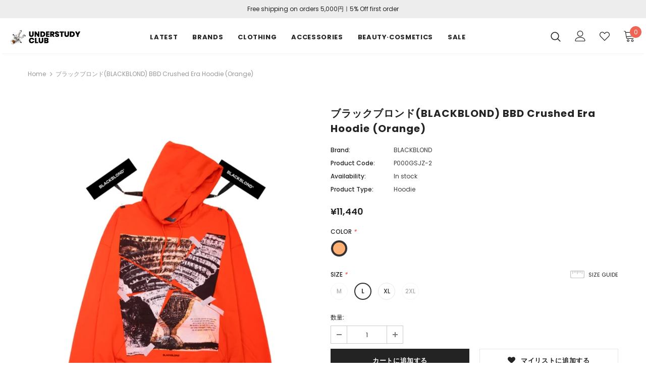

--- FILE ---
content_type: text/html; charset=utf-8
request_url: https://understudyclub.jp/products/%E3%83%96%E3%83%A9%E3%83%83%E3%82%AF%E3%83%96%E3%83%AD%E3%83%B3%E3%83%89blackblond-bbd-crushed-era-hoodie-orange
body_size: 40002
content:
<!doctype html>
<!--[if lt IE 7]><html class="no-js lt-ie9 lt-ie8 lt-ie7" lang="en"> <![endif]-->
<!--[if IE 7]><html class="no-js lt-ie9 lt-ie8" lang="en"> <![endif]-->
<!--[if IE 8]><html class="no-js lt-ie9" lang="en"> <![endif]-->
<!--[if IE 9 ]><html class="ie9 no-js"> <![endif]-->
<!--[if (gt IE 9)|!(IE)]><!--> <html class="no-js"> <!--<![endif]-->
<head>
  <meta name="google-site-verification" content="dQ-eZUWY5n874-LCvWY1HXQLBegbHdZ4MVq-QGd9bp4" />
  <meta name="google-site-verification" content="IV7BPLESttSpBdxSWN1s4zlr4HIcuHkGQYmE3wLG59w" />
 <meta name="google-site-verification" content="dQ-eZUWY5n874-LCvWY1HXQLBegbHdZ4MVq-QGd9bp4" />
  <!-- Basic page needs ================================================== -->
  <meta charset="utf-8">
  <meta http-equiv="X-UA-Compatible" content="IE=edge,chrome=1">
	
  <!-- Title and description ================================================== -->
  <title>
  ブラックブロンド(BLACKBLOND) BBD Crushed Era Hoodie (Orange) &ndash; UNDERSTUDY CLUB
  </title>

  
  <meta name="description" content="-製造過程でお洋服ごとに1~3㎝の差異がある場合もございます。-イメージと実際の色に違いがある場合もございます。-検品は韓国の基準で行っているため返品交換も韓国の基準で判断させて頂きます。-2~3回、ドライクリーニングをして頂いた後は軽い手洗いが可能です。-お洗濯の際は単独洗濯または同系色のものとお願いいたします。-初めてのお洗濯の際は、ぬるま湯または冷水に中性洗剤を注ぎ軽く単独で手洗いしていただくことをお勧め致します。-酸素系漂白剤は使用可能ですが、演奏系漂白剤は使用不可です。-洗濯後は手で絞らずにできるだけハンガーにかけて陰干しをしてください。-回転式乾燥機はご使用していただけますが、乾燥温度を80度以内にしてください。-カスタ">
  

  <!-- Product meta ================================================== -->
  

  <meta property="og:url" content="https://understudyclub.jp/products/%e3%83%96%e3%83%a9%e3%83%83%e3%82%af%e3%83%96%e3%83%ad%e3%83%b3%e3%83%89blackblond-bbd-crushed-era-hoodie-orange">
  <meta property="og:site_name" content="UNDERSTUDY CLUB">
  <!-- /snippets/twitter-card.liquid -->





  <meta name="twitter:card" content="product">
  <meta name="twitter:title" content="ブラックブロンド(BLACKBLOND)  BBD Crushed Era Hoodie (Orange)">
  <meta name="twitter:description" content="
-製造過程でお洋服ごとに1~3㎝の差異がある場合もございます。-イメージと実際の色に違いがある場合もございます。-検品は韓国の基準で行っているため返品交換も韓国の基準で判断させて頂きます。-2~3回、ドライクリーニングをして頂いた後は軽い手洗いが可能です。-お洗濯の際は単独洗濯または同系色のものとお願いいたします。-初めてのお洗濯の際は、ぬるま湯または冷水に中性洗剤を注ぎ軽く単独で手洗いしていただくことをお勧め致します。-酸素系漂白剤は使用可能ですが、演奏系漂白剤は使用不可です。-洗濯後は手で絞らずにできるだけハンガーにかけて陰干しをしてください。-回転式乾燥機はご使用していただけますが、乾燥温度を80度以内にしてください。-カスタム製品の場合は冷水で軽く部分手洗いしていただくことをお勧め致します。-カスタム製品には漂白剤や洗剤を使用するとカスタム部分が損傷する場合があります。サイズ詳細(平置き採寸)-M : 着丈65　胸囲56　袖丈60　肩幅56　　-L : 着丈68　胸囲61　袖丈61　肩幅64　-XL : 着丈72　胸囲66　袖丈62　肩幅69　　-2XL : 着丈72　胸囲71　袖丈62　肩幅74　　 (cm)
マテリアル-Cotton 100%">
  <meta name="twitter:image" content="https://understudyclub.jp/cdn/shop/products/20210115_144312_medium.jpg?v=1610689419">
  <meta name="twitter:image:width" content="240">
  <meta name="twitter:image:height" content="240">
  <meta name="twitter:label1" content="Price">
  <meta name="twitter:data1" content="¥11,440 JPY">
  
  <meta name="twitter:label2" content="Brand">
  <meta name="twitter:data2" content="BLACKBLOND">
  



  <!-- Helpers ================================================== -->
  <link rel="canonical" href="https://understudyclub.jp/products/%e3%83%96%e3%83%a9%e3%83%83%e3%82%af%e3%83%96%e3%83%ad%e3%83%b3%e3%83%89blackblond-bbd-crushed-era-hoodie-orange">
  <meta name="viewport" content="width=device-width, initial-scale=1, maximum-scale=1, user-scalable=0, minimal-ui">
  
  <!-- Favicon -->
  
  <link rel="shortcut icon" href="//understudyclub.jp/cdn/shop/files/favicon_32x32.png?v=1613561979" type="image/png">
  
 
   <!-- fonts -->
  
<script type="text/javascript">
  WebFontConfig = {
    google: { families: [ 
      
          'Poppins:100,200,300,400,500,600,700,800,900'
	  
    ] }
  };
  
  (function() {
    var wf = document.createElement('script');
    wf.src = ('https:' == document.location.protocol ? 'https' : 'http') +
      '://ajax.googleapis.com/ajax/libs/webfont/1/webfont.js';
    wf.type = 'text/javascript';
    wf.async = 'true';
    var s = document.getElementsByTagName('script')[0];
    s.parentNode.insertBefore(wf, s);
  })(); 
</script>

  
  <!-- Styles -->
  <link href="//understudyclub.jp/cdn/shop/t/2/assets/vendor.min.css?v=16313237669423149571558319817" rel="stylesheet" type="text/css" media="all" />
<link href="//understudyclub.jp/cdn/shop/t/2/assets/theme-styles.scss.css?v=164880795053651180281634636210" rel="stylesheet" type="text/css" media="all" />
<link href="//understudyclub.jp/cdn/shop/t/2/assets/theme-styles-responsive.scss.css?v=138782575287058320991593747875" rel="stylesheet" type="text/css" media="all" />
  
   <!-- Scripts -->
  <script src="//understudyclub.jp/cdn/shop/t/2/assets/jquery.min.js?v=56888366816115934351558319814" type="text/javascript"></script>
<script src="//understudyclub.jp/cdn/shop/t/2/assets/jquery-cookie.min.js?v=72365755745404048181558319813" type="text/javascript"></script>

<script>
    window.ajax_cart = "upsell";
    window.money_format = '<span class="money">¥{{amount_no_decimals}} JPY</span>';
    window.shop_currency = "JPY";
    window.show_multiple_currencies = false;
    window.use_color_swatch = true;
    window.color_swatch_style = "normal";
    window.enable_sidebar_multiple_choice = true;
    window.file_url = "//understudyclub.jp/cdn/shop/files/?v=5929";
    window.asset_url = "";
    
    window.inventory_text = {
        in_stock: "In stock",
        many_in_stock: "在庫があります",
        out_of_stock: "Out of stock",
        add_to_cart: "カートに追加する",
        add_all_to_cart: "カート内容",
        sold_out: "Sold Out",
        select_options : "オプションをセレクトする",
        unavailable: "ご利用不可",
        no_more_product: "商品は以上になります",
        show_options: "変更を表示する",
        hide_options: "変更を隠す",
        adding : "追加中",
        thank_you : "ありがとうございます",
        add_more : "さらに追加する",
        cart_feedback : "追加済み",
        add_wishlist : "マイリストに追加する",
        remove_wishlist : "削除する",
        previous: "プレビュー",
        next: "次へ"
    };
    
    window.multi_lang = false;
    window.infinity_scroll_feature = false;
    window.newsletter_popup = true;  
</script>


<script src="//understudyclub.jp/cdn/shop/t/2/assets/lang2.js?v=95449077315781067331558319814" type="text/javascript"></script>

<script>
    var translator = {
        current_lang : $.cookie('language'),
        
        init: function() {
            translator.updateStyling();
            translator.updateInventoryText();  		
        },
        
        updateStyling: function() {
            var style;

            if (translator.isLang2()) {
                style = "<style>*[data-translate] {visibility:hidden} .lang1 {display:none}</style>";          
            }
            else {
                style = "<style>*[data-translate] {visibility:visible} .lang2 {display:none}</style>";
            };

            $('head').append(style);
        },
        
        updateLangSwitcher: function() {
            if (translator.isLang2()) {
                $('#lang-switcher [data-value="1"]').removeClass('active');
                $('#lang-switcher [data-value="2"]').addClass('active');        
            }
        },
        
        getTextToTranslate: function(selector) {
            var result = window.lang2;
            
            //check if there is parameter
            var params;
            
            if (selector.indexOf("|") > 0) {
                var devideList = selector.split("|");
                
                selector = devideList[0];
                params = devideList[1].split(",");
            }

            var selectorArr = selector.split('.');
            
            if (selectorArr) {
                for (var i = 0; i < selectorArr.length; i++) {
                    result = result[selectorArr[i]];
                }
            }
            else {
                result = result[selector];
            };

            //check if result is object, case one and other
            if (result && result.one && result.other) {
                var countEqual1 = true;

                for (var i = 0; i < params.length; i++) {
                    if (params[i].indexOf("count") >= 0) {
                        variables = params[i].split(":");

                        if (variables.length>1) {
                            var count = variables[1];
                            if (count > 1) {
                                countEqual1 = false;
                            }
                        }
                    }
                }

                if (countEqual1) {
                    result = result.one;
                } else {
                    result = result.other;
                };
            }

            //replace params
            
            if (params && params.length>0) {
                result = result.replace(/{{\s*/g, "{{");
                result = result.replace(/\s*}}/g, "}}");
                
                for (var i = 0; i < params.length; i++) {
                    variables = params[i].split(":");
                    if (variables.length>1) {
                        result = result.replace("{{"+variables[0]+"}}", variables[1]);
                    }          
                }
            }
            

            return result;
        },
                                        
        isLang2: function() {
            return translator.current_lang && translator.current_lang == 2;
        },
        
        updateInventoryText: function() {
            if (translator.isLang2()) {
                window.inventory_text = {
                    in_stock: window.lang2.products.product.in_stock,
                    many_in_stock: window.lang2.products.product.many_in_stock,
                    out_of_stock: window.lang2.products.product.out_of_stock,
                    add_to_cart: window.lang2.products.product.add_to_cart,
                    add_all_to_cart: window.lang2.products.product.add_all_to_cart,
                    sold_out: window.lang2.products.product.sold_out,
                    unavailable: window.lang2.products.product.unavailable,
                    no_more_product: window.lang2.collections.general.no_more_product,
                    select_options: window.lang2.products.product.select_options,
                    hide_options: window.lang2.products.product.hide_options,
                    show_options: window.lang2.products.product.show_options,
                    adding: window.lang2.products.product.adding,
                    thank_you: window.lang2.products.product.thank_you,
                    add_more: window.lang2.products.product.add_more,
                    cart_feedback: window.lang2.products.product.cart_feedback,
                    add_wishlist: window.lang2.wishlist.general.add_to_wishlist,
                    remove_wishlist: window.lang2.wishlist.general.remove_wishlist,
                    previous: window.lang2.collections.toolbar.previous,
                    next: window.lang2.collections.toolbar.next
                };
            }
        },
        
        doTranslate: function(blockSelector) {
            if (translator.isLang2()) {
                $(blockSelector + " [data-translate]").each(function(e) {          
                    var item = jQuery(this);
                    var selector = item.attr("data-translate");
                    var text = translator.getTextToTranslate(selector);
                    
                    //translate only title
                    if (item.attr("translate-item")) {
                        var attribute = item.attr("translate-item");
                        if (attribute == 'blog-date-author') {
                            item.html(text);
                        }
                        else if (attribute!="") {            
                            item.attr(attribute,text);
                        };
                    }
                    else if (item.is("input")) {
                        item.val(text);
                    }
                    else {
                        item.text(text);
                    };
                    
                    item.css("visibility","visible");
                    
                    $('#lang-switcher [data-value="1"]').removeClass('active');
                    $('#lang-switcher [data-value="2"]').addClass('active');          
                });
            }
        }   
    };
            
    translator.init();
            
    $(document).ready(function() {    
        $('#lang-switcher [data-value]').on('click', function(e) {
        e.preventDefault();
        
        if($(this).hasClass('active')){
            return false;
        }
        
        var value = $(this).data('value');
        
        $.cookie('language', value, {expires:10, path:'/'});
            location.reload();
        });    
        
        translator.doTranslate('body');    
    });
</script>


  <!-- Header hook for plugins ================================ -->
  <script>window.performance && window.performance.mark && window.performance.mark('shopify.content_for_header.start');</script><meta name="google-site-verification" content="9GCAG_EZeFMXTSfNHeo5jJc5Vv5iZb_lFievNKK5v6k">
<meta id="shopify-digital-wallet" name="shopify-digital-wallet" content="/3335290929/digital_wallets/dialog">
<meta name="shopify-checkout-api-token" content="21ddfbecd0f2203bfaa39114159ebecc">
<meta id="in-context-paypal-metadata" data-shop-id="3335290929" data-venmo-supported="false" data-environment="production" data-locale="ja_JP" data-paypal-v4="true" data-currency="JPY">
<link rel="alternate" type="application/json+oembed" href="https://understudyclub.jp/products/%e3%83%96%e3%83%a9%e3%83%83%e3%82%af%e3%83%96%e3%83%ad%e3%83%b3%e3%83%89blackblond-bbd-crushed-era-hoodie-orange.oembed">
<script async="async" src="/checkouts/internal/preloads.js?locale=ja-JP"></script>
<script id="shopify-features" type="application/json">{"accessToken":"21ddfbecd0f2203bfaa39114159ebecc","betas":["rich-media-storefront-analytics"],"domain":"understudyclub.jp","predictiveSearch":false,"shopId":3335290929,"locale":"ja"}</script>
<script>var Shopify = Shopify || {};
Shopify.shop = "understudy-club.myshopify.com";
Shopify.locale = "ja";
Shopify.currency = {"active":"JPY","rate":"1.0"};
Shopify.country = "JP";
Shopify.theme = {"name":"Ella-3.0.0-sections-ready","id":40953708593,"schema_name":"Ella","schema_version":"3.0.0","theme_store_id":null,"role":"main"};
Shopify.theme.handle = "null";
Shopify.theme.style = {"id":null,"handle":null};
Shopify.cdnHost = "understudyclub.jp/cdn";
Shopify.routes = Shopify.routes || {};
Shopify.routes.root = "/";</script>
<script type="module">!function(o){(o.Shopify=o.Shopify||{}).modules=!0}(window);</script>
<script>!function(o){function n(){var o=[];function n(){o.push(Array.prototype.slice.apply(arguments))}return n.q=o,n}var t=o.Shopify=o.Shopify||{};t.loadFeatures=n(),t.autoloadFeatures=n()}(window);</script>
<script id="shop-js-analytics" type="application/json">{"pageType":"product"}</script>
<script defer="defer" async type="module" src="//understudyclub.jp/cdn/shopifycloud/shop-js/modules/v2/client.init-shop-cart-sync_CHE6QNUr.ja.esm.js"></script>
<script defer="defer" async type="module" src="//understudyclub.jp/cdn/shopifycloud/shop-js/modules/v2/chunk.common_D98kRh4-.esm.js"></script>
<script defer="defer" async type="module" src="//understudyclub.jp/cdn/shopifycloud/shop-js/modules/v2/chunk.modal_BNwoMci-.esm.js"></script>
<script type="module">
  await import("//understudyclub.jp/cdn/shopifycloud/shop-js/modules/v2/client.init-shop-cart-sync_CHE6QNUr.ja.esm.js");
await import("//understudyclub.jp/cdn/shopifycloud/shop-js/modules/v2/chunk.common_D98kRh4-.esm.js");
await import("//understudyclub.jp/cdn/shopifycloud/shop-js/modules/v2/chunk.modal_BNwoMci-.esm.js");

  window.Shopify.SignInWithShop?.initShopCartSync?.({"fedCMEnabled":true,"windoidEnabled":true});

</script>
<script id="__st">var __st={"a":3335290929,"offset":32400,"reqid":"f4711525-7f4d-42cf-b494-ce1a46e12419-1769657388","pageurl":"understudyclub.jp\/products\/%E3%83%96%E3%83%A9%E3%83%83%E3%82%AF%E3%83%96%E3%83%AD%E3%83%B3%E3%83%89blackblond-bbd-crushed-era-hoodie-orange","u":"e76327a926e9","p":"product","rtyp":"product","rid":4655669313605};</script>
<script>window.ShopifyPaypalV4VisibilityTracking = true;</script>
<script id="captcha-bootstrap">!function(){'use strict';const t='contact',e='account',n='new_comment',o=[[t,t],['blogs',n],['comments',n],[t,'customer']],c=[[e,'customer_login'],[e,'guest_login'],[e,'recover_customer_password'],[e,'create_customer']],r=t=>t.map((([t,e])=>`form[action*='/${t}']:not([data-nocaptcha='true']) input[name='form_type'][value='${e}']`)).join(','),a=t=>()=>t?[...document.querySelectorAll(t)].map((t=>t.form)):[];function s(){const t=[...o],e=r(t);return a(e)}const i='password',u='form_key',d=['recaptcha-v3-token','g-recaptcha-response','h-captcha-response',i],f=()=>{try{return window.sessionStorage}catch{return}},m='__shopify_v',_=t=>t.elements[u];function p(t,e,n=!1){try{const o=window.sessionStorage,c=JSON.parse(o.getItem(e)),{data:r}=function(t){const{data:e,action:n}=t;return t[m]||n?{data:e,action:n}:{data:t,action:n}}(c);for(const[e,n]of Object.entries(r))t.elements[e]&&(t.elements[e].value=n);n&&o.removeItem(e)}catch(o){console.error('form repopulation failed',{error:o})}}const l='form_type',E='cptcha';function T(t){t.dataset[E]=!0}const w=window,h=w.document,L='Shopify',v='ce_forms',y='captcha';let A=!1;((t,e)=>{const n=(g='f06e6c50-85a8-45c8-87d0-21a2b65856fe',I='https://cdn.shopify.com/shopifycloud/storefront-forms-hcaptcha/ce_storefront_forms_captcha_hcaptcha.v1.5.2.iife.js',D={infoText:'hCaptchaによる保護',privacyText:'プライバシー',termsText:'利用規約'},(t,e,n)=>{const o=w[L][v],c=o.bindForm;if(c)return c(t,g,e,D).then(n);var r;o.q.push([[t,g,e,D],n]),r=I,A||(h.body.append(Object.assign(h.createElement('script'),{id:'captcha-provider',async:!0,src:r})),A=!0)});var g,I,D;w[L]=w[L]||{},w[L][v]=w[L][v]||{},w[L][v].q=[],w[L][y]=w[L][y]||{},w[L][y].protect=function(t,e){n(t,void 0,e),T(t)},Object.freeze(w[L][y]),function(t,e,n,w,h,L){const[v,y,A,g]=function(t,e,n){const i=e?o:[],u=t?c:[],d=[...i,...u],f=r(d),m=r(i),_=r(d.filter((([t,e])=>n.includes(e))));return[a(f),a(m),a(_),s()]}(w,h,L),I=t=>{const e=t.target;return e instanceof HTMLFormElement?e:e&&e.form},D=t=>v().includes(t);t.addEventListener('submit',(t=>{const e=I(t);if(!e)return;const n=D(e)&&!e.dataset.hcaptchaBound&&!e.dataset.recaptchaBound,o=_(e),c=g().includes(e)&&(!o||!o.value);(n||c)&&t.preventDefault(),c&&!n&&(function(t){try{if(!f())return;!function(t){const e=f();if(!e)return;const n=_(t);if(!n)return;const o=n.value;o&&e.removeItem(o)}(t);const e=Array.from(Array(32),(()=>Math.random().toString(36)[2])).join('');!function(t,e){_(t)||t.append(Object.assign(document.createElement('input'),{type:'hidden',name:u})),t.elements[u].value=e}(t,e),function(t,e){const n=f();if(!n)return;const o=[...t.querySelectorAll(`input[type='${i}']`)].map((({name:t})=>t)),c=[...d,...o],r={};for(const[a,s]of new FormData(t).entries())c.includes(a)||(r[a]=s);n.setItem(e,JSON.stringify({[m]:1,action:t.action,data:r}))}(t,e)}catch(e){console.error('failed to persist form',e)}}(e),e.submit())}));const S=(t,e)=>{t&&!t.dataset[E]&&(n(t,e.some((e=>e===t))),T(t))};for(const o of['focusin','change'])t.addEventListener(o,(t=>{const e=I(t);D(e)&&S(e,y())}));const B=e.get('form_key'),M=e.get(l),P=B&&M;t.addEventListener('DOMContentLoaded',(()=>{const t=y();if(P)for(const e of t)e.elements[l].value===M&&p(e,B);[...new Set([...A(),...v().filter((t=>'true'===t.dataset.shopifyCaptcha))])].forEach((e=>S(e,t)))}))}(h,new URLSearchParams(w.location.search),n,t,e,['guest_login'])})(!0,!0)}();</script>
<script integrity="sha256-4kQ18oKyAcykRKYeNunJcIwy7WH5gtpwJnB7kiuLZ1E=" data-source-attribution="shopify.loadfeatures" defer="defer" src="//understudyclub.jp/cdn/shopifycloud/storefront/assets/storefront/load_feature-a0a9edcb.js" crossorigin="anonymous"></script>
<script data-source-attribution="shopify.dynamic_checkout.dynamic.init">var Shopify=Shopify||{};Shopify.PaymentButton=Shopify.PaymentButton||{isStorefrontPortableWallets:!0,init:function(){window.Shopify.PaymentButton.init=function(){};var t=document.createElement("script");t.src="https://understudyclub.jp/cdn/shopifycloud/portable-wallets/latest/portable-wallets.ja.js",t.type="module",document.head.appendChild(t)}};
</script>
<script data-source-attribution="shopify.dynamic_checkout.buyer_consent">
  function portableWalletsHideBuyerConsent(e){var t=document.getElementById("shopify-buyer-consent"),n=document.getElementById("shopify-subscription-policy-button");t&&n&&(t.classList.add("hidden"),t.setAttribute("aria-hidden","true"),n.removeEventListener("click",e))}function portableWalletsShowBuyerConsent(e){var t=document.getElementById("shopify-buyer-consent"),n=document.getElementById("shopify-subscription-policy-button");t&&n&&(t.classList.remove("hidden"),t.removeAttribute("aria-hidden"),n.addEventListener("click",e))}window.Shopify?.PaymentButton&&(window.Shopify.PaymentButton.hideBuyerConsent=portableWalletsHideBuyerConsent,window.Shopify.PaymentButton.showBuyerConsent=portableWalletsShowBuyerConsent);
</script>
<script>
  function portableWalletsCleanup(e){e&&e.src&&console.error("Failed to load portable wallets script "+e.src);var t=document.querySelectorAll("shopify-accelerated-checkout .shopify-payment-button__skeleton, shopify-accelerated-checkout-cart .wallet-cart-button__skeleton"),e=document.getElementById("shopify-buyer-consent");for(let e=0;e<t.length;e++)t[e].remove();e&&e.remove()}function portableWalletsNotLoadedAsModule(e){e instanceof ErrorEvent&&"string"==typeof e.message&&e.message.includes("import.meta")&&"string"==typeof e.filename&&e.filename.includes("portable-wallets")&&(window.removeEventListener("error",portableWalletsNotLoadedAsModule),window.Shopify.PaymentButton.failedToLoad=e,"loading"===document.readyState?document.addEventListener("DOMContentLoaded",window.Shopify.PaymentButton.init):window.Shopify.PaymentButton.init())}window.addEventListener("error",portableWalletsNotLoadedAsModule);
</script>

<script type="module" src="https://understudyclub.jp/cdn/shopifycloud/portable-wallets/latest/portable-wallets.ja.js" onError="portableWalletsCleanup(this)" crossorigin="anonymous"></script>
<script nomodule>
  document.addEventListener("DOMContentLoaded", portableWalletsCleanup);
</script>

<link id="shopify-accelerated-checkout-styles" rel="stylesheet" media="screen" href="https://understudyclub.jp/cdn/shopifycloud/portable-wallets/latest/accelerated-checkout-backwards-compat.css" crossorigin="anonymous">
<style id="shopify-accelerated-checkout-cart">
        #shopify-buyer-consent {
  margin-top: 1em;
  display: inline-block;
  width: 100%;
}

#shopify-buyer-consent.hidden {
  display: none;
}

#shopify-subscription-policy-button {
  background: none;
  border: none;
  padding: 0;
  text-decoration: underline;
  font-size: inherit;
  cursor: pointer;
}

#shopify-subscription-policy-button::before {
  box-shadow: none;
}

      </style>

<script>window.performance && window.performance.mark && window.performance.mark('shopify.content_for_header.end');</script>

  <!--[if lt IE 9]>
  <script src="//html5shiv.googlecode.com/svn/trunk/html5.js" type="text/javascript"></script>
  <![endif]-->

  
  
  

  <script>

    Shopify.productOptionsMap = {};
    Shopify.quickViewOptionsMap = {};

    Shopify.updateOptionsInSelector = function(selectorIndex, wrapperSlt) {
        Shopify.optionsMap = wrapperSlt === '.product' ? Shopify.productOptionsMap : Shopify.quickViewOptionsMap;

        switch (selectorIndex) {
            case 0:
                var key = 'root';
                var selector = $(wrapperSlt + ' .single-option-selector:eq(0)');
                break;
            case 1:
                var key = $(wrapperSlt + ' .single-option-selector:eq(0)').val();
                var selector = $(wrapperSlt + ' .single-option-selector:eq(1)');
                break;
            case 2:
                var key = $(wrapperSlt + ' .single-option-selector:eq(0)').val();
                key += ' / ' + $(wrapperSlt + ' .single-option-selector:eq(1)').val();
                var selector = $(wrapperSlt + ' .single-option-selector:eq(2)');
        }

        var initialValue = selector.val();

        selector.empty();

        var availableOptions = Shopify.optionsMap[key];

        if (availableOptions && availableOptions.length) {
            for (var i = 0; i < availableOptions.length; i++) {
                var option = availableOptions[i];

                var newOption = $('<option></option>').val(option).html(option);

                selector.append(newOption);
            }

            $(wrapperSlt + ' .swatch[data-option-index="' + selectorIndex + '"] .swatch-element').each(function() {
                if ($.inArray($(this).attr('data-value'), availableOptions) !== -1) {
                    $(this).removeClass('soldout').find(':radio').removeAttr('disabled', 'disabled').removeAttr('checked');
                }
                else {
                    $(this).addClass('soldout').find(':radio').removeAttr('checked').attr('disabled', 'disabled');
                }
            });

            if ($.inArray(initialValue, availableOptions) !== -1) {
                selector.val(initialValue);
            }

            selector.trigger('change');
        };
    };

    Shopify.linkOptionSelectors = function(product, wrapperSlt) {
        // Building our mapping object.
        Shopify.optionsMap = wrapperSlt === '.product' ? Shopify.productOptionsMap : Shopify.quickViewOptionsMap;

        for (var i = 0; i < product.variants.length; i++) {
            var variant = product.variants[i];

            if (variant.available) {
                // Gathering values for the 1st drop-down.
                Shopify.optionsMap['root'] = Shopify.optionsMap['root'] || [];

                Shopify.optionsMap['root'].push(variant.option1);
                Shopify.optionsMap['root'] = Shopify.uniq(Shopify.optionsMap['root']);

                // Gathering values for the 2nd drop-down.
                if (product.options.length > 1) {
                var key = variant.option1;
                    Shopify.optionsMap[key] = Shopify.optionsMap[key] || [];
                    Shopify.optionsMap[key].push(variant.option2);
                    Shopify.optionsMap[key] = Shopify.uniq(Shopify.optionsMap[key]);
                }

                // Gathering values for the 3rd drop-down.
                if (product.options.length === 3) {
                    var key = variant.option1 + ' / ' + variant.option2;
                    Shopify.optionsMap[key] = Shopify.optionsMap[key] || [];
                    Shopify.optionsMap[key].push(variant.option3);
                    Shopify.optionsMap[key] = Shopify.uniq(Shopify.optionsMap[key]);
                }
            }
        };

        // Update options right away.
        Shopify.updateOptionsInSelector(0, wrapperSlt);

        if (product.options.length > 1) Shopify.updateOptionsInSelector(1, wrapperSlt);
        if (product.options.length === 3) Shopify.updateOptionsInSelector(2, wrapperSlt);

        // When there is an update in the first dropdown.
        $(wrapperSlt + " .single-option-selector:eq(0)").change(function() {
            Shopify.updateOptionsInSelector(1, wrapperSlt);
            if (product.options.length === 3) Shopify.updateOptionsInSelector(2, wrapperSlt);
            return true;
        });

        // When there is an update in the second dropdown.
        $(wrapperSlt + " .single-option-selector:eq(1)").change(function() {
            if (product.options.length === 3) Shopify.updateOptionsInSelector(2, wrapperSlt);
            return true;
        });
    };
</script>


<script>
    
    
    
    
    var gsf_conversion_data = {page_type : 'product', event : 'view_item', data : {product_data : [{variant_id : 32033997586501, product_id : 4655669313605, name : "ブラックブロンド(BLACKBLOND)  BBD Crushed Era Hoodie (Orange)", price : "11440", currency : "JPY", sku : "P000GSJZ-2", brand : "BLACKBLOND", variant : "ORANGE / L", category : "Hoodie"}], total_price : "11440", shop_currency : "JPY"}};
    
</script>
<meta property="og:image" content="https://cdn.shopify.com/s/files/1/0033/3529/0929/products/20210115_144312.jpg?v=1610689419" />
<meta property="og:image:secure_url" content="https://cdn.shopify.com/s/files/1/0033/3529/0929/products/20210115_144312.jpg?v=1610689419" />
<meta property="og:image:width" content="430" />
<meta property="og:image:height" content="650" />
<link href="https://monorail-edge.shopifysvc.com" rel="dns-prefetch">
<script>(function(){if ("sendBeacon" in navigator && "performance" in window) {try {var session_token_from_headers = performance.getEntriesByType('navigation')[0].serverTiming.find(x => x.name == '_s').description;} catch {var session_token_from_headers = undefined;}var session_cookie_matches = document.cookie.match(/_shopify_s=([^;]*)/);var session_token_from_cookie = session_cookie_matches && session_cookie_matches.length === 2 ? session_cookie_matches[1] : "";var session_token = session_token_from_headers || session_token_from_cookie || "";function handle_abandonment_event(e) {var entries = performance.getEntries().filter(function(entry) {return /monorail-edge.shopifysvc.com/.test(entry.name);});if (!window.abandonment_tracked && entries.length === 0) {window.abandonment_tracked = true;var currentMs = Date.now();var navigation_start = performance.timing.navigationStart;var payload = {shop_id: 3335290929,url: window.location.href,navigation_start,duration: currentMs - navigation_start,session_token,page_type: "product"};window.navigator.sendBeacon("https://monorail-edge.shopifysvc.com/v1/produce", JSON.stringify({schema_id: "online_store_buyer_site_abandonment/1.1",payload: payload,metadata: {event_created_at_ms: currentMs,event_sent_at_ms: currentMs}}));}}window.addEventListener('pagehide', handle_abandonment_event);}}());</script>
<script id="web-pixels-manager-setup">(function e(e,d,r,n,o){if(void 0===o&&(o={}),!Boolean(null===(a=null===(i=window.Shopify)||void 0===i?void 0:i.analytics)||void 0===a?void 0:a.replayQueue)){var i,a;window.Shopify=window.Shopify||{};var t=window.Shopify;t.analytics=t.analytics||{};var s=t.analytics;s.replayQueue=[],s.publish=function(e,d,r){return s.replayQueue.push([e,d,r]),!0};try{self.performance.mark("wpm:start")}catch(e){}var l=function(){var e={modern:/Edge?\/(1{2}[4-9]|1[2-9]\d|[2-9]\d{2}|\d{4,})\.\d+(\.\d+|)|Firefox\/(1{2}[4-9]|1[2-9]\d|[2-9]\d{2}|\d{4,})\.\d+(\.\d+|)|Chrom(ium|e)\/(9{2}|\d{3,})\.\d+(\.\d+|)|(Maci|X1{2}).+ Version\/(15\.\d+|(1[6-9]|[2-9]\d|\d{3,})\.\d+)([,.]\d+|)( \(\w+\)|)( Mobile\/\w+|) Safari\/|Chrome.+OPR\/(9{2}|\d{3,})\.\d+\.\d+|(CPU[ +]OS|iPhone[ +]OS|CPU[ +]iPhone|CPU IPhone OS|CPU iPad OS)[ +]+(15[._]\d+|(1[6-9]|[2-9]\d|\d{3,})[._]\d+)([._]\d+|)|Android:?[ /-](13[3-9]|1[4-9]\d|[2-9]\d{2}|\d{4,})(\.\d+|)(\.\d+|)|Android.+Firefox\/(13[5-9]|1[4-9]\d|[2-9]\d{2}|\d{4,})\.\d+(\.\d+|)|Android.+Chrom(ium|e)\/(13[3-9]|1[4-9]\d|[2-9]\d{2}|\d{4,})\.\d+(\.\d+|)|SamsungBrowser\/([2-9]\d|\d{3,})\.\d+/,legacy:/Edge?\/(1[6-9]|[2-9]\d|\d{3,})\.\d+(\.\d+|)|Firefox\/(5[4-9]|[6-9]\d|\d{3,})\.\d+(\.\d+|)|Chrom(ium|e)\/(5[1-9]|[6-9]\d|\d{3,})\.\d+(\.\d+|)([\d.]+$|.*Safari\/(?![\d.]+ Edge\/[\d.]+$))|(Maci|X1{2}).+ Version\/(10\.\d+|(1[1-9]|[2-9]\d|\d{3,})\.\d+)([,.]\d+|)( \(\w+\)|)( Mobile\/\w+|) Safari\/|Chrome.+OPR\/(3[89]|[4-9]\d|\d{3,})\.\d+\.\d+|(CPU[ +]OS|iPhone[ +]OS|CPU[ +]iPhone|CPU IPhone OS|CPU iPad OS)[ +]+(10[._]\d+|(1[1-9]|[2-9]\d|\d{3,})[._]\d+)([._]\d+|)|Android:?[ /-](13[3-9]|1[4-9]\d|[2-9]\d{2}|\d{4,})(\.\d+|)(\.\d+|)|Mobile Safari.+OPR\/([89]\d|\d{3,})\.\d+\.\d+|Android.+Firefox\/(13[5-9]|1[4-9]\d|[2-9]\d{2}|\d{4,})\.\d+(\.\d+|)|Android.+Chrom(ium|e)\/(13[3-9]|1[4-9]\d|[2-9]\d{2}|\d{4,})\.\d+(\.\d+|)|Android.+(UC? ?Browser|UCWEB|U3)[ /]?(15\.([5-9]|\d{2,})|(1[6-9]|[2-9]\d|\d{3,})\.\d+)\.\d+|SamsungBrowser\/(5\.\d+|([6-9]|\d{2,})\.\d+)|Android.+MQ{2}Browser\/(14(\.(9|\d{2,})|)|(1[5-9]|[2-9]\d|\d{3,})(\.\d+|))(\.\d+|)|K[Aa][Ii]OS\/(3\.\d+|([4-9]|\d{2,})\.\d+)(\.\d+|)/},d=e.modern,r=e.legacy,n=navigator.userAgent;return n.match(d)?"modern":n.match(r)?"legacy":"unknown"}(),u="modern"===l?"modern":"legacy",c=(null!=n?n:{modern:"",legacy:""})[u],f=function(e){return[e.baseUrl,"/wpm","/b",e.hashVersion,"modern"===e.buildTarget?"m":"l",".js"].join("")}({baseUrl:d,hashVersion:r,buildTarget:u}),m=function(e){var d=e.version,r=e.bundleTarget,n=e.surface,o=e.pageUrl,i=e.monorailEndpoint;return{emit:function(e){var a=e.status,t=e.errorMsg,s=(new Date).getTime(),l=JSON.stringify({metadata:{event_sent_at_ms:s},events:[{schema_id:"web_pixels_manager_load/3.1",payload:{version:d,bundle_target:r,page_url:o,status:a,surface:n,error_msg:t},metadata:{event_created_at_ms:s}}]});if(!i)return console&&console.warn&&console.warn("[Web Pixels Manager] No Monorail endpoint provided, skipping logging."),!1;try{return self.navigator.sendBeacon.bind(self.navigator)(i,l)}catch(e){}var u=new XMLHttpRequest;try{return u.open("POST",i,!0),u.setRequestHeader("Content-Type","text/plain"),u.send(l),!0}catch(e){return console&&console.warn&&console.warn("[Web Pixels Manager] Got an unhandled error while logging to Monorail."),!1}}}}({version:r,bundleTarget:l,surface:e.surface,pageUrl:self.location.href,monorailEndpoint:e.monorailEndpoint});try{o.browserTarget=l,function(e){var d=e.src,r=e.async,n=void 0===r||r,o=e.onload,i=e.onerror,a=e.sri,t=e.scriptDataAttributes,s=void 0===t?{}:t,l=document.createElement("script"),u=document.querySelector("head"),c=document.querySelector("body");if(l.async=n,l.src=d,a&&(l.integrity=a,l.crossOrigin="anonymous"),s)for(var f in s)if(Object.prototype.hasOwnProperty.call(s,f))try{l.dataset[f]=s[f]}catch(e){}if(o&&l.addEventListener("load",o),i&&l.addEventListener("error",i),u)u.appendChild(l);else{if(!c)throw new Error("Did not find a head or body element to append the script");c.appendChild(l)}}({src:f,async:!0,onload:function(){if(!function(){var e,d;return Boolean(null===(d=null===(e=window.Shopify)||void 0===e?void 0:e.analytics)||void 0===d?void 0:d.initialized)}()){var d=window.webPixelsManager.init(e)||void 0;if(d){var r=window.Shopify.analytics;r.replayQueue.forEach((function(e){var r=e[0],n=e[1],o=e[2];d.publishCustomEvent(r,n,o)})),r.replayQueue=[],r.publish=d.publishCustomEvent,r.visitor=d.visitor,r.initialized=!0}}},onerror:function(){return m.emit({status:"failed",errorMsg:"".concat(f," has failed to load")})},sri:function(e){var d=/^sha384-[A-Za-z0-9+/=]+$/;return"string"==typeof e&&d.test(e)}(c)?c:"",scriptDataAttributes:o}),m.emit({status:"loading"})}catch(e){m.emit({status:"failed",errorMsg:(null==e?void 0:e.message)||"Unknown error"})}}})({shopId: 3335290929,storefrontBaseUrl: "https://understudyclub.jp",extensionsBaseUrl: "https://extensions.shopifycdn.com/cdn/shopifycloud/web-pixels-manager",monorailEndpoint: "https://monorail-edge.shopifysvc.com/unstable/produce_batch",surface: "storefront-renderer",enabledBetaFlags: ["2dca8a86"],webPixelsConfigList: [{"id":"392560709","configuration":"{\"config\":\"{\\\"pixel_id\\\":\\\"GT-MB6TSWD\\\",\\\"target_country\\\":\\\"JP\\\",\\\"gtag_events\\\":[{\\\"type\\\":\\\"purchase\\\",\\\"action_label\\\":\\\"MC-R9ZR2GNC0Y\\\"},{\\\"type\\\":\\\"page_view\\\",\\\"action_label\\\":\\\"MC-R9ZR2GNC0Y\\\"},{\\\"type\\\":\\\"view_item\\\",\\\"action_label\\\":\\\"MC-R9ZR2GNC0Y\\\"}],\\\"enable_monitoring_mode\\\":false}\"}","eventPayloadVersion":"v1","runtimeContext":"OPEN","scriptVersion":"b2a88bafab3e21179ed38636efcd8a93","type":"APP","apiClientId":1780363,"privacyPurposes":[],"dataSharingAdjustments":{"protectedCustomerApprovalScopes":["read_customer_address","read_customer_email","read_customer_name","read_customer_personal_data","read_customer_phone"]}},{"id":"154271813","configuration":"{\"pixel_id\":\"1266069873763318\",\"pixel_type\":\"facebook_pixel\",\"metaapp_system_user_token\":\"-\"}","eventPayloadVersion":"v1","runtimeContext":"OPEN","scriptVersion":"ca16bc87fe92b6042fbaa3acc2fbdaa6","type":"APP","apiClientId":2329312,"privacyPurposes":["ANALYTICS","MARKETING","SALE_OF_DATA"],"dataSharingAdjustments":{"protectedCustomerApprovalScopes":["read_customer_address","read_customer_email","read_customer_name","read_customer_personal_data","read_customer_phone"]}},{"id":"73072709","eventPayloadVersion":"v1","runtimeContext":"LAX","scriptVersion":"1","type":"CUSTOM","privacyPurposes":["ANALYTICS"],"name":"Google Analytics tag (migrated)"},{"id":"shopify-app-pixel","configuration":"{}","eventPayloadVersion":"v1","runtimeContext":"STRICT","scriptVersion":"0450","apiClientId":"shopify-pixel","type":"APP","privacyPurposes":["ANALYTICS","MARKETING"]},{"id":"shopify-custom-pixel","eventPayloadVersion":"v1","runtimeContext":"LAX","scriptVersion":"0450","apiClientId":"shopify-pixel","type":"CUSTOM","privacyPurposes":["ANALYTICS","MARKETING"]}],isMerchantRequest: false,initData: {"shop":{"name":"UNDERSTUDY CLUB","paymentSettings":{"currencyCode":"JPY"},"myshopifyDomain":"understudy-club.myshopify.com","countryCode":"JP","storefrontUrl":"https:\/\/understudyclub.jp"},"customer":null,"cart":null,"checkout":null,"productVariants":[{"price":{"amount":11440.0,"currencyCode":"JPY"},"product":{"title":"ブラックブロンド(BLACKBLOND)  BBD Crushed Era Hoodie (Orange)","vendor":"BLACKBLOND","id":"4655669313605","untranslatedTitle":"ブラックブロンド(BLACKBLOND)  BBD Crushed Era Hoodie (Orange)","url":"\/products\/%E3%83%96%E3%83%A9%E3%83%83%E3%82%AF%E3%83%96%E3%83%AD%E3%83%B3%E3%83%89blackblond-bbd-crushed-era-hoodie-orange","type":"Hoodie"},"id":"32033997553733","image":{"src":"\/\/understudyclub.jp\/cdn\/shop\/products\/20210115_144312.jpg?v=1610689419"},"sku":"P000GSJZ-1","title":"ORANGE \/ M","untranslatedTitle":"ORANGE \/ M"},{"price":{"amount":11440.0,"currencyCode":"JPY"},"product":{"title":"ブラックブロンド(BLACKBLOND)  BBD Crushed Era Hoodie (Orange)","vendor":"BLACKBLOND","id":"4655669313605","untranslatedTitle":"ブラックブロンド(BLACKBLOND)  BBD Crushed Era Hoodie (Orange)","url":"\/products\/%E3%83%96%E3%83%A9%E3%83%83%E3%82%AF%E3%83%96%E3%83%AD%E3%83%B3%E3%83%89blackblond-bbd-crushed-era-hoodie-orange","type":"Hoodie"},"id":"32033997586501","image":{"src":"\/\/understudyclub.jp\/cdn\/shop\/products\/20210115_144312.jpg?v=1610689419"},"sku":"P000GSJZ-2","title":"ORANGE \/ L","untranslatedTitle":"ORANGE \/ L"},{"price":{"amount":11440.0,"currencyCode":"JPY"},"product":{"title":"ブラックブロンド(BLACKBLOND)  BBD Crushed Era Hoodie (Orange)","vendor":"BLACKBLOND","id":"4655669313605","untranslatedTitle":"ブラックブロンド(BLACKBLOND)  BBD Crushed Era Hoodie (Orange)","url":"\/products\/%E3%83%96%E3%83%A9%E3%83%83%E3%82%AF%E3%83%96%E3%83%AD%E3%83%B3%E3%83%89blackblond-bbd-crushed-era-hoodie-orange","type":"Hoodie"},"id":"32033997619269","image":{"src":"\/\/understudyclub.jp\/cdn\/shop\/products\/20210115_144312.jpg?v=1610689419"},"sku":"P000GSJZ-3","title":"ORANGE \/ XL","untranslatedTitle":"ORANGE \/ XL"},{"price":{"amount":11440.0,"currencyCode":"JPY"},"product":{"title":"ブラックブロンド(BLACKBLOND)  BBD Crushed Era Hoodie (Orange)","vendor":"BLACKBLOND","id":"4655669313605","untranslatedTitle":"ブラックブロンド(BLACKBLOND)  BBD Crushed Era Hoodie (Orange)","url":"\/products\/%E3%83%96%E3%83%A9%E3%83%83%E3%82%AF%E3%83%96%E3%83%AD%E3%83%B3%E3%83%89blackblond-bbd-crushed-era-hoodie-orange","type":"Hoodie"},"id":"32033997652037","image":{"src":"\/\/understudyclub.jp\/cdn\/shop\/products\/20210115_144312.jpg?v=1610689419"},"sku":"P000GSJZ-4","title":"ORANGE \/ 2XL","untranslatedTitle":"ORANGE \/ 2XL"}],"purchasingCompany":null},},"https://understudyclub.jp/cdn","1d2a099fw23dfb22ep557258f5m7a2edbae",{"modern":"","legacy":""},{"shopId":"3335290929","storefrontBaseUrl":"https:\/\/understudyclub.jp","extensionBaseUrl":"https:\/\/extensions.shopifycdn.com\/cdn\/shopifycloud\/web-pixels-manager","surface":"storefront-renderer","enabledBetaFlags":"[\"2dca8a86\"]","isMerchantRequest":"false","hashVersion":"1d2a099fw23dfb22ep557258f5m7a2edbae","publish":"custom","events":"[[\"page_viewed\",{}],[\"product_viewed\",{\"productVariant\":{\"price\":{\"amount\":11440.0,\"currencyCode\":\"JPY\"},\"product\":{\"title\":\"ブラックブロンド(BLACKBLOND)  BBD Crushed Era Hoodie (Orange)\",\"vendor\":\"BLACKBLOND\",\"id\":\"4655669313605\",\"untranslatedTitle\":\"ブラックブロンド(BLACKBLOND)  BBD Crushed Era Hoodie (Orange)\",\"url\":\"\/products\/%E3%83%96%E3%83%A9%E3%83%83%E3%82%AF%E3%83%96%E3%83%AD%E3%83%B3%E3%83%89blackblond-bbd-crushed-era-hoodie-orange\",\"type\":\"Hoodie\"},\"id\":\"32033997586501\",\"image\":{\"src\":\"\/\/understudyclub.jp\/cdn\/shop\/products\/20210115_144312.jpg?v=1610689419\"},\"sku\":\"P000GSJZ-2\",\"title\":\"ORANGE \/ L\",\"untranslatedTitle\":\"ORANGE \/ L\"}}]]"});</script><script>
  window.ShopifyAnalytics = window.ShopifyAnalytics || {};
  window.ShopifyAnalytics.meta = window.ShopifyAnalytics.meta || {};
  window.ShopifyAnalytics.meta.currency = 'JPY';
  var meta = {"product":{"id":4655669313605,"gid":"gid:\/\/shopify\/Product\/4655669313605","vendor":"BLACKBLOND","type":"Hoodie","handle":"ブラックブロンドblackblond-bbd-crushed-era-hoodie-orange","variants":[{"id":32033997553733,"price":1144000,"name":"ブラックブロンド(BLACKBLOND)  BBD Crushed Era Hoodie (Orange) - ORANGE \/ M","public_title":"ORANGE \/ M","sku":"P000GSJZ-1"},{"id":32033997586501,"price":1144000,"name":"ブラックブロンド(BLACKBLOND)  BBD Crushed Era Hoodie (Orange) - ORANGE \/ L","public_title":"ORANGE \/ L","sku":"P000GSJZ-2"},{"id":32033997619269,"price":1144000,"name":"ブラックブロンド(BLACKBLOND)  BBD Crushed Era Hoodie (Orange) - ORANGE \/ XL","public_title":"ORANGE \/ XL","sku":"P000GSJZ-3"},{"id":32033997652037,"price":1144000,"name":"ブラックブロンド(BLACKBLOND)  BBD Crushed Era Hoodie (Orange) - ORANGE \/ 2XL","public_title":"ORANGE \/ 2XL","sku":"P000GSJZ-4"}],"remote":false},"page":{"pageType":"product","resourceType":"product","resourceId":4655669313605,"requestId":"f4711525-7f4d-42cf-b494-ce1a46e12419-1769657388"}};
  for (var attr in meta) {
    window.ShopifyAnalytics.meta[attr] = meta[attr];
  }
</script>
<script class="analytics">
  (function () {
    var customDocumentWrite = function(content) {
      var jquery = null;

      if (window.jQuery) {
        jquery = window.jQuery;
      } else if (window.Checkout && window.Checkout.$) {
        jquery = window.Checkout.$;
      }

      if (jquery) {
        jquery('body').append(content);
      }
    };

    var hasLoggedConversion = function(token) {
      if (token) {
        return document.cookie.indexOf('loggedConversion=' + token) !== -1;
      }
      return false;
    }

    var setCookieIfConversion = function(token) {
      if (token) {
        var twoMonthsFromNow = new Date(Date.now());
        twoMonthsFromNow.setMonth(twoMonthsFromNow.getMonth() + 2);

        document.cookie = 'loggedConversion=' + token + '; expires=' + twoMonthsFromNow;
      }
    }

    var trekkie = window.ShopifyAnalytics.lib = window.trekkie = window.trekkie || [];
    if (trekkie.integrations) {
      return;
    }
    trekkie.methods = [
      'identify',
      'page',
      'ready',
      'track',
      'trackForm',
      'trackLink'
    ];
    trekkie.factory = function(method) {
      return function() {
        var args = Array.prototype.slice.call(arguments);
        args.unshift(method);
        trekkie.push(args);
        return trekkie;
      };
    };
    for (var i = 0; i < trekkie.methods.length; i++) {
      var key = trekkie.methods[i];
      trekkie[key] = trekkie.factory(key);
    }
    trekkie.load = function(config) {
      trekkie.config = config || {};
      trekkie.config.initialDocumentCookie = document.cookie;
      var first = document.getElementsByTagName('script')[0];
      var script = document.createElement('script');
      script.type = 'text/javascript';
      script.onerror = function(e) {
        var scriptFallback = document.createElement('script');
        scriptFallback.type = 'text/javascript';
        scriptFallback.onerror = function(error) {
                var Monorail = {
      produce: function produce(monorailDomain, schemaId, payload) {
        var currentMs = new Date().getTime();
        var event = {
          schema_id: schemaId,
          payload: payload,
          metadata: {
            event_created_at_ms: currentMs,
            event_sent_at_ms: currentMs
          }
        };
        return Monorail.sendRequest("https://" + monorailDomain + "/v1/produce", JSON.stringify(event));
      },
      sendRequest: function sendRequest(endpointUrl, payload) {
        // Try the sendBeacon API
        if (window && window.navigator && typeof window.navigator.sendBeacon === 'function' && typeof window.Blob === 'function' && !Monorail.isIos12()) {
          var blobData = new window.Blob([payload], {
            type: 'text/plain'
          });

          if (window.navigator.sendBeacon(endpointUrl, blobData)) {
            return true;
          } // sendBeacon was not successful

        } // XHR beacon

        var xhr = new XMLHttpRequest();

        try {
          xhr.open('POST', endpointUrl);
          xhr.setRequestHeader('Content-Type', 'text/plain');
          xhr.send(payload);
        } catch (e) {
          console.log(e);
        }

        return false;
      },
      isIos12: function isIos12() {
        return window.navigator.userAgent.lastIndexOf('iPhone; CPU iPhone OS 12_') !== -1 || window.navigator.userAgent.lastIndexOf('iPad; CPU OS 12_') !== -1;
      }
    };
    Monorail.produce('monorail-edge.shopifysvc.com',
      'trekkie_storefront_load_errors/1.1',
      {shop_id: 3335290929,
      theme_id: 40953708593,
      app_name: "storefront",
      context_url: window.location.href,
      source_url: "//understudyclub.jp/cdn/s/trekkie.storefront.a804e9514e4efded663580eddd6991fcc12b5451.min.js"});

        };
        scriptFallback.async = true;
        scriptFallback.src = '//understudyclub.jp/cdn/s/trekkie.storefront.a804e9514e4efded663580eddd6991fcc12b5451.min.js';
        first.parentNode.insertBefore(scriptFallback, first);
      };
      script.async = true;
      script.src = '//understudyclub.jp/cdn/s/trekkie.storefront.a804e9514e4efded663580eddd6991fcc12b5451.min.js';
      first.parentNode.insertBefore(script, first);
    };
    trekkie.load(
      {"Trekkie":{"appName":"storefront","development":false,"defaultAttributes":{"shopId":3335290929,"isMerchantRequest":null,"themeId":40953708593,"themeCityHash":"13803219893463455814","contentLanguage":"ja","currency":"JPY","eventMetadataId":"359eab83-1780-4028-8e8c-3f4688d704db"},"isServerSideCookieWritingEnabled":true,"monorailRegion":"shop_domain","enabledBetaFlags":["65f19447","b5387b81"]},"Session Attribution":{},"S2S":{"facebookCapiEnabled":true,"source":"trekkie-storefront-renderer","apiClientId":580111}}
    );

    var loaded = false;
    trekkie.ready(function() {
      if (loaded) return;
      loaded = true;

      window.ShopifyAnalytics.lib = window.trekkie;

      var originalDocumentWrite = document.write;
      document.write = customDocumentWrite;
      try { window.ShopifyAnalytics.merchantGoogleAnalytics.call(this); } catch(error) {};
      document.write = originalDocumentWrite;

      window.ShopifyAnalytics.lib.page(null,{"pageType":"product","resourceType":"product","resourceId":4655669313605,"requestId":"f4711525-7f4d-42cf-b494-ce1a46e12419-1769657388","shopifyEmitted":true});

      var match = window.location.pathname.match(/checkouts\/(.+)\/(thank_you|post_purchase)/)
      var token = match? match[1]: undefined;
      if (!hasLoggedConversion(token)) {
        setCookieIfConversion(token);
        window.ShopifyAnalytics.lib.track("Viewed Product",{"currency":"JPY","variantId":32033997553733,"productId":4655669313605,"productGid":"gid:\/\/shopify\/Product\/4655669313605","name":"ブラックブロンド(BLACKBLOND)  BBD Crushed Era Hoodie (Orange) - ORANGE \/ M","price":"11440","sku":"P000GSJZ-1","brand":"BLACKBLOND","variant":"ORANGE \/ M","category":"Hoodie","nonInteraction":true,"remote":false},undefined,undefined,{"shopifyEmitted":true});
      window.ShopifyAnalytics.lib.track("monorail:\/\/trekkie_storefront_viewed_product\/1.1",{"currency":"JPY","variantId":32033997553733,"productId":4655669313605,"productGid":"gid:\/\/shopify\/Product\/4655669313605","name":"ブラックブロンド(BLACKBLOND)  BBD Crushed Era Hoodie (Orange) - ORANGE \/ M","price":"11440","sku":"P000GSJZ-1","brand":"BLACKBLOND","variant":"ORANGE \/ M","category":"Hoodie","nonInteraction":true,"remote":false,"referer":"https:\/\/understudyclub.jp\/products\/%E3%83%96%E3%83%A9%E3%83%83%E3%82%AF%E3%83%96%E3%83%AD%E3%83%B3%E3%83%89blackblond-bbd-crushed-era-hoodie-orange"});
      }
    });


        var eventsListenerScript = document.createElement('script');
        eventsListenerScript.async = true;
        eventsListenerScript.src = "//understudyclub.jp/cdn/shopifycloud/storefront/assets/shop_events_listener-3da45d37.js";
        document.getElementsByTagName('head')[0].appendChild(eventsListenerScript);

})();</script>
  <script>
  if (!window.ga || (window.ga && typeof window.ga !== 'function')) {
    window.ga = function ga() {
      (window.ga.q = window.ga.q || []).push(arguments);
      if (window.Shopify && window.Shopify.analytics && typeof window.Shopify.analytics.publish === 'function') {
        window.Shopify.analytics.publish("ga_stub_called", {}, {sendTo: "google_osp_migration"});
      }
      console.error("Shopify's Google Analytics stub called with:", Array.from(arguments), "\nSee https://help.shopify.com/manual/promoting-marketing/pixels/pixel-migration#google for more information.");
    };
    if (window.Shopify && window.Shopify.analytics && typeof window.Shopify.analytics.publish === 'function') {
      window.Shopify.analytics.publish("ga_stub_initialized", {}, {sendTo: "google_osp_migration"});
    }
  }
</script>
<script
  defer
  src="https://understudyclub.jp/cdn/shopifycloud/perf-kit/shopify-perf-kit-3.1.0.min.js"
  data-application="storefront-renderer"
  data-shop-id="3335290929"
  data-render-region="gcp-us-east1"
  data-page-type="product"
  data-theme-instance-id="40953708593"
  data-theme-name="Ella"
  data-theme-version="3.0.0"
  data-monorail-region="shop_domain"
  data-resource-timing-sampling-rate="10"
  data-shs="true"
  data-shs-beacon="true"
  data-shs-export-with-fetch="true"
  data-shs-logs-sample-rate="1"
  data-shs-beacon-endpoint="https://understudyclub.jp/api/collect"
></script>
</head>

    

    

<body id="ブラックブロンドblackblond-bbd-crushed-era-hoodie-orange" class="  template-product">
    
<div class="wrapper-header wrapper_header_parallax">
    <div id="shopify-section-header-parallax" class="shopify-section"><style>
    

    
    

    
    
    
    
    
    
    
    

    
    
    
         
    .header-top {
        background-color: #ededed;
        color: #232323;
    }

    
    .header-top .top-message {
        font-weight: normal;
        letter-spacing: normal;
        text-transform: none;
    }
    
    
    .header-top a {
        color: #232323;
    }
    
    .header-top .top-message p a:hover {
        border-bottom-color: #232323;
    }

    .logo-img {
        display: block;
    }
    
    .header-mb .logo-img img {
        max-height: 67px;
    }
    
    .wrapper-header-bt .logo-img img {
        max-height: 44px;
    }

    .header-parallax .search-form .search-bar {
        background-color: #f8f8f8;
    }

    .header-parallax .search-form .input-group-field {
        color: #787878;
    }

    .header-parallax .search-form .icon-search {
        color: #333333;
    }

    .header-parallax .search-form .search-bar ::-webkit-input-placeholder {
        color: #787878;
    }

    .header-parallax .search-form .search-bar ::-moz-placeholder {
        color: #787878;
    }

    .header-parallax .search-form .search-bar :-ms-input-placeholder {
        color: #787878;
    }

    .header-parallax .search-form .search-bar :-moz-placeholder {
        color: #787878;
    }
    
    .cart-icon .cartCount {
        background-color: #ef6454;
        color: #ffffff;
    }


    

    

    
       

    
    
    
    
    
    
    
    
    
    
    
    
    
    
    
    
    
    
    
    
    
    

    .site-nav .menu-lv-1 > a,
    .site-nav .menu-mb-title {
        font-size: 13px;    
    }
    
    .site-nav .menu-lv-2 > a,
    .site-nav .mega-menu .mega-banner .title,
    .site-nav .mega-menu .product-item .btn {
        font-size: 12px;    
    }
    
    .site-nav .menu-lv-3 > a {
        font-size: 12px;    
    }
    
    .site-nav .icon_sale {
        background-color: #ef6454;
        color: #ffffff;
    }
        
    .site-nav .icon_new {
        background-color: #06bfe2;
        color: #ffffff;
    }
        
    .site-nav .icon_hot {
        background-color: #ffbb49;
        color: #ffffff;
    }

    

    @media (min-width:1200px) {
        .header-parallax .search-form {
            background-color: #f8f8f8;
        }

        .header-parallax .right-header .search-form .close-search {
            color: #333333 !important;
        }

        .wrapper-navigation .main-menu {
            text-align: center;
        }

        .wrapper_header_parallax .wrapper-header-bt {
            background-color: #ffffff;
        }
        
        .site-nav .sub-menu-mobile {
            background-color: #ffffff;
        }        
        
        /*  Menu Lv 1  */
        .site-nav .menu-lv-1 > a,
        .wrapper_header_parallax .wrapper-header-bt .right-header a[class|='icon'],
        .wrapper_header_parallax .wrapper-header-bt .right-header .wishlist,
        .wrapper_header_parallax .wrapper-header-bt .right-header .cart-icon a {
            color: #232323;
        }

        .wrapper_header_parallax .right-header .icon-nav .icon-line,
        .wrapper_header_parallax .right-header .icon-nav .icon-line:before,
        .wrapper_header_parallax .right-header .icon-nav .icon-line:after {
            background-color: #232323;
        }

        .site-nav .menu-lv-1 > a:hover {
            color: #232323;
        }
        
        .site-nav .menu-lv-1>a span:before {
            background-color: #232323;
        }
        
        /*  Menu Lv 2  */
        .site-nav .menu-lv-2>a,
        .site-nav .mega-menu .mega-banner .title,
        .site-nav .mega-menu .product-item .btn {
            color: #232323;
        }
        
        .site-nav .mega-menu .product-item .btn {
            border-bottom-color: rgba(35, 35, 35, 0.7);
        }
        
        .site-nav .menu-lv-2 > a:hover {
            color: #232323;
        }
        
        /*  Menu Lv 3  */
        .site-nav .menu-lv-3 > a,
        .site-nav .no-mega-menu .menu-lv-2 > a {
            color: #3c3c3c;
        }
        
        .site-nav .menu-lv-3 > a:hover,
        .site-nav .no-mega-menu .menu-lv-2 > a:hover {
            color: #0688e2;
        }
        
        .site-nav .menu-lv-3 > a span:before {
            background-color: #0688e2;
        }
        
        .site-nav .icon_sale:before {
            border-top-color: #ef6454;
        }

        .site-nav .icon_new:before {
            border-top-color: #06bfe2;
        }

        .site-nav .icon_hot:before {
            border-top-color: #ffbb49;
        }

                
    }

    @media (max-width:1199px) {
        .site-nav .icon_sale:before {
            border-right-color: #ef6454;
        }

        .site-nav .icon_new:before {
            border-right-color: #06bfe2;
        }

        .site-nav .icon_hot:before {
            border-right-color: #ffbb49;
        }
    }
</style>

<header class="site-header header-parallax" role="banner">
    
    <div class="header-top">
        <div class="container-padd60">
            <div class="top-message">
                <p>
                
<span>
  Free shipping on orders 5,000円ㅣ5% Off first order
</span>

                </p>
            </div>           
        </div>
    </div>
    
  
    <a href="#" class="icon-nav close-menu-mb" title="Menu Mobile Icon" data-menu-mb-toogle>
        <span class="icon-line"></span>
    </a>

    <div class="header-bottom" data-sticky-mb>
        <div class="container-padd60">
            <div class="header-mb">          
    <div class="header-mb-left header-mb-items">
        <div class="hamburger-icon svg-mb">
            <a href="#" class="icon-nav" title="Menu Mobile Icon" data-menu-mb-toogle>
                <span class="icon-line"></span>
            </a>
        </div>

        <div class="search-mb svg-mb">
            <a href="#" title="Search Icon" class="icon-search" data-search-mobile-toggle>
                <svg data-icon="search" viewBox="0 0 512 512" width="100%" height="100%">
    <path d="M495,466.2L377.2,348.4c29.2-35.6,46.8-81.2,46.8-130.9C424,103.5,331.5,11,217.5,11C103.4,11,11,103.5,11,217.5   S103.4,424,217.5,424c49.7,0,95.2-17.5,130.8-46.7L466.1,495c8,8,20.9,8,28.9,0C503,487.1,503,474.1,495,466.2z M217.5,382.9   C126.2,382.9,52,308.7,52,217.5S126.2,52,217.5,52C308.7,52,383,126.3,383,217.5S308.7,382.9,217.5,382.9z"></path>
</svg>
            </a>

            <a href="javascript:void(0)" title="close" class="close close-search">
                <svg aria-hidden="true" data-prefix="fal" data-icon="times" role="img" xmlns="http://www.w3.org/2000/svg" viewBox="0 0 320 512" class="svg-inline--fa fa-times fa-w-10 fa-2x"><path fill="currentColor" d="M193.94 256L296.5 153.44l21.15-21.15c3.12-3.12 3.12-8.19 0-11.31l-22.63-22.63c-3.12-3.12-8.19-3.12-11.31 0L160 222.06 36.29 98.34c-3.12-3.12-8.19-3.12-11.31 0L2.34 120.97c-3.12 3.12-3.12 8.19 0 11.31L126.06 256 2.34 379.71c-3.12 3.12-3.12 8.19 0 11.31l22.63 22.63c3.12 3.12 8.19 3.12 11.31 0L160 289.94 262.56 392.5l21.15 21.15c3.12 3.12 8.19 3.12 11.31 0l22.63-22.63c3.12-3.12 3.12-8.19 0-11.31L193.94 256z" class=""></path></svg>
            </a>
        
            <div class="search-form" data-ajax-search>
    <div class="header-search">
        <div class="header-search__form">
            <a href="javascript:void(0)" title="close" class="close close-search">
                <svg aria-hidden="true" data-prefix="fal" data-icon="times" role="img" xmlns="http://www.w3.org/2000/svg" viewBox="0 0 320 512" class="svg-inline--fa fa-times fa-w-10 fa-2x"><path fill="currentColor" d="M193.94 256L296.5 153.44l21.15-21.15c3.12-3.12 3.12-8.19 0-11.31l-22.63-22.63c-3.12-3.12-8.19-3.12-11.31 0L160 222.06 36.29 98.34c-3.12-3.12-8.19-3.12-11.31 0L2.34 120.97c-3.12 3.12-3.12 8.19 0 11.31L126.06 256 2.34 379.71c-3.12 3.12-3.12 8.19 0 11.31l22.63 22.63c3.12 3.12 8.19 3.12 11.31 0L160 289.94 262.56 392.5l21.15 21.15c3.12 3.12 8.19 3.12 11.31 0l22.63-22.63c3.12-3.12 3.12-8.19 0-11.31L193.94 256z" class=""></path></svg>
            </a>

            <form action="/search" method="get" class="search-bar" role="search">
                <input type="hidden" name="type" value="product">

                <input type="search" name="q" 
                     
                    placeholder="Search" 
                    class="input-group-field header-search__input" aria-label="Search Site" autocomplete="off">
        
                <button type="submit" class="btn icon-search">
                    <svg data-icon="search" viewBox="0 0 512 512" width="100%" height="100%">
    <path d="M495,466.2L377.2,348.4c29.2-35.6,46.8-81.2,46.8-130.9C424,103.5,331.5,11,217.5,11C103.4,11,11,103.5,11,217.5   S103.4,424,217.5,424c49.7,0,95.2-17.5,130.8-46.7L466.1,495c8,8,20.9,8,28.9,0C503,487.1,503,474.1,495,466.2z M217.5,382.9   C126.2,382.9,52,308.7,52,217.5S126.2,52,217.5,52C308.7,52,383,126.3,383,217.5S308.7,382.9,217.5,382.9z"></path>
</svg>
                </button>
            </form>       
        </div>

        <div class="quickSearchResultsWrap" style="display: none;">
            <div class="custom-scrollbar">
                <div class="container">
                    
                    <div class="header-block header-search__trending">
                        <div class="box-title">
                            
<span>
  trending
</span>

                        </div>

                        <ul class="list-item">
                            
                            
                            

                            <li class="item">
                                <a href="/search?q=23-65*&amp;type=product" title="" class="highlight">
                                    <i class="fa fa-search" aria-hidden="true"></i>
                                    
<span>
  23.65
</span>

                                </a>
                            </li>
                            

                            

                            

                            <li class="item">
                                <a href="/search?q=oy*&amp;type=product" title="" class="highlight">
                                    <i class="fa fa-search" aria-hidden="true"></i>
                                    
<span>
  OY
</span>

                                </a>
                            </li>
                            

                            

                            
                            <li class="item">
                                <a href="/search?q=esc-studio*&amp;type=product" title="" class="highlight">
                                    <i class="fa fa-search" aria-hidden="true"></i>
                                    
<span>
  ESC STUDIO
</span>

                                </a>
                            </li>
                            

                            

                            
                            <li class="item">
                                <a href="/search?q=wv-project*&amp;type=product" title="" class="highlight">
                                    <i class="fa fa-search" aria-hidden="true"></i>
                                    
<span>
  WV PROJECT
</span>

                                </a>
                            </li>
                            

                            

                            
                            <li class="item">
                                <a href="/search?q=skrap*&amp;type=product" title="" class="highlight">
                                    <i class="fa fa-search" aria-hidden="true"></i>
                                    
<span>
  SKRAP
</span>

                                </a>
                            </li>
                            

                            

                            
                            <li class="item">
                                <a href="/search?q=ozod*&amp;type=product" title="" class="highlight">
                                    <i class="fa fa-search" aria-hidden="true"></i>
                                    
<span>
  OZOD
</span>

                                </a>
                            </li>
                            
                        </ul>
                    </div>
                    

                    
                    <div class="header-block header-search__product">
                        <div class="box-title">
                            
<span>
  Popular Products
</span>

                        </div>

                        <div class="search__products">
                            <div class="products-grid row">
                                
                                <div class="grid-item col-6 col-sm-4">
                                    





<!-- new product -->




<div class="inner product-item" data-product-id="product-7158753263685">
  <div class="inner-top">
  	<div class="product-top">
      <div class="product-image">
        <a href="/products/xc84248" class="product-grid-image" data-collections-related="/collections/?view=related">
          <img src="//understudyclub.jp/cdn/shop/files/f_c94713a3-6fc1-4559-bad3-a3117abe559c_large.jpg?v=1713263448" alt="https://ssl.hakyungsoft.com/himg/Url/link/bnBpbnRlcjE%3D/9885/600/f.jpg"             
               data-src="//understudyclub.jp/cdn/shop/files/f_c94713a3-6fc1-4559-bad3-a3117abe559c_large.jpg?v=1713263448"
               class="lazyload"
               data-widths="[180, 360, 540, 720, 900, 1080, 1296, 1512, 1728, 2048]"
               data-aspectratio="1.0"
               data-sizes="auto">       
          
        </a>
      </div>

      
    </div>
    
    <div class="product-bottom">
      
      <div class="product-vendor">
        <a href="/collections/vendors?q=ACME%20DE%20LA%20VIE" title="ACME DE LA VIE">ACME DE LA VIE</a>
      </div>
      
      
      <a class="product-title" href="/products/xc84248">
        
<span>
  アクメドラビ(acme' de la vi) STAR AE LOGO PIGMENT WASHING SHORT SLEEVE T-SHIRT PINK
</span>

      </a>
      
      
            
      <div class="price-box">
        
        <div class="price-regular">
          <span><span class="money">¥11,000</span></span>
        </div>
        
      </div>
      
      
      <ul class="item-swatch">
    
    
    
    
    
    
    
    
    
    

    
    <li>
        <div class="tooltip">
            
    one option
    
        </div>

        <label data-value="one-option" title="
    one option
    "  style="background-color: option;"></label>

        
    </li>
    

    

    
    

    
    
    

    
    
    
    
    

    
    
    
    
    
    
    
</ul>

      
    </div>
    
    
  </div>
</div>
                                </div>
                                
                                <div class="grid-item col-6 col-sm-4">
                                    





<!-- new product -->




<div class="inner product-item" data-product-id="product-7158752837701">
  <div class="inner-top">
  	<div class="product-top">
      <div class="product-image">
        <a href="/products/xc84259" class="product-grid-image" data-collections-related="/collections/?view=related">
          <img src="//understudyclub.jp/cdn/shop/files/f_ffd18c50-4856-43da-898c-b23b6f8271c1_large.jpg?v=1713263447" alt="https://ssl.hakyungsoft.com/himg/Url/link/bnBpbnRlcjE%3D/9896/600/f.jpg"             
               data-src="//understudyclub.jp/cdn/shop/files/f_ffd18c50-4856-43da-898c-b23b6f8271c1_large.jpg?v=1713263447"
               class="lazyload"
               data-widths="[180, 360, 540, 720, 900, 1080, 1296, 1512, 1728, 2048]"
               data-aspectratio="1.0"
               data-sizes="auto">       
          
        </a>
      </div>

      
    </div>
    
    <div class="product-bottom">
      
      <div class="product-vendor">
        <a href="/collections/vendors?q=ACME%20DE%20LA%20VIE" title="ACME DE LA VIE">ACME DE LA VIE</a>
      </div>
      
      
      <a class="product-title" href="/products/xc84259">
        
<span>
  アクメドラビ(acme' de la vi) BASIC LOGO PIGMENT WASHING PANTS CHARCOAL
</span>

      </a>
      
      
            
      <div class="price-box">
        
        <div class="price-regular">
          <span><span class="money">¥15,800</span></span>
        </div>
        
      </div>
      
      
      <ul class="item-swatch">
    
    
    
    
    
    
    
    
    
    

    
    <li>
        <div class="tooltip">
            
    one option
    
        </div>

        <label data-value="one-option" title="
    one option
    "  style="background-color: option;"></label>

        
    </li>
    

    

    
    

    
    
    

    
    
    

    
    
    

    
    
    
    
    

    
    
    
    
    
    
    
</ul>

      
    </div>
    
    
  </div>
</div>
                                </div>
                                
                                <div class="grid-item col-6 col-sm-4">
                                    





<!-- new product -->




<div class="inner product-item" data-product-id="product-7158751035461">
  <div class="inner-top">
  	<div class="product-top">
      <div class="product-image">
        <a href="/products/xc84246" class="product-grid-image" data-collections-related="/collections/?view=related">
          <img src="//understudyclub.jp/cdn/shop/files/f_73906b7d-64f8-4221-aa2c-2d873a1ae2e5_large.jpg?v=1713263441" alt="https://ssl.hakyungsoft.com/himg/Url/link/bnBpbnRlcjE%3D/9883/600/f.jpg"             
               data-src="//understudyclub.jp/cdn/shop/files/f_73906b7d-64f8-4221-aa2c-2d873a1ae2e5_large.jpg?v=1713263441"
               class="lazyload"
               data-widths="[180, 360, 540, 720, 900, 1080, 1296, 1512, 1728, 2048]"
               data-aspectratio="1.0"
               data-sizes="auto">       
          
        </a>
      </div>

      
    </div>
    
    <div class="product-bottom">
      
      <div class="product-vendor">
        <a href="/collections/vendors?q=ACME%20DE%20LA%20VIE" title="ACME DE LA VIE">ACME DE LA VIE</a>
      </div>
      
      
      <a class="product-title" href="/products/xc84246">
        
<span>
  アクメドラビ(acme' de la vi) SYMBOL NEEDLEWORK VELOUR LONG SLEEVE DARK MINT
</span>

      </a>
      
      
            
      <div class="price-box">
        
        <div class="price-regular">
          <span><span class="money">¥14,240</span></span>
        </div>
        
      </div>
      
      
      <ul class="item-swatch">
    
    
    
    
    
    
    
    
    
    

    
    <li>
        <div class="tooltip">
            
    one option
    
        </div>

        <label data-value="one-option" title="
    one option
    "  style="background-color: option;"></label>

        
    </li>
    

    

    
    

    
    
    

    
    
    
    
    

    
    
    
    
    
    
    
</ul>

      
    </div>
    
    
  </div>
</div>
                                </div>
                                
                                <div class="grid-item col-6 col-sm-4">
                                    





<!-- new product -->




<div class="inner product-item" data-product-id="product-7158750642245">
  <div class="inner-top">
  	<div class="product-top">
      <div class="product-image">
        <a href="/products/xc84247" class="product-grid-image" data-collections-related="/collections/?view=related">
          <img src="//understudyclub.jp/cdn/shop/files/f_c27f3467-9240-42d3-9be3-cd8cf869ef16_large.jpg?v=1713263440" alt="https://ssl.hakyungsoft.com/himg/Url/link/bnBpbnRlcjE%3D/9884/600/f.jpg"             
               data-src="//understudyclub.jp/cdn/shop/files/f_c27f3467-9240-42d3-9be3-cd8cf869ef16_large.jpg?v=1713263440"
               class="lazyload"
               data-widths="[180, 360, 540, 720, 900, 1080, 1296, 1512, 1728, 2048]"
               data-aspectratio="1.0"
               data-sizes="auto">       
          
        </a>
      </div>

      
    </div>
    
    <div class="product-bottom">
      
      <div class="product-vendor">
        <a href="/collections/vendors?q=ACME%20DE%20LA%20VIE" title="ACME DE LA VIE">ACME DE LA VIE</a>
      </div>
      
      
      <a class="product-title" href="/products/xc84247">
        
<span>
  アクメドラビ(acme' de la vi) SYMBOL NEEDLEWORK VELOUR LONG SLEEVE BLACK
</span>

      </a>
      
      
            
      <div class="price-box">
        
        <div class="price-regular">
          <span><span class="money">¥14,240</span></span>
        </div>
        
      </div>
      
      
      <ul class="item-swatch">
    
    
    
    
    
    
    
    
    
    

    
    <li>
        <div class="tooltip">
            
    one option
    
        </div>

        <label data-value="one-option" title="
    one option
    "  style="background-color: option;"></label>

        
    </li>
    

    

    
    

    
    
    

    
    
    
    
    

    
    
    
    
    
    
    
</ul>

      
    </div>
    
    
  </div>
</div>
                                </div>
                                
                            </div>                    
                        </div>
                    </div>
                    
                    
                    <div class="header-search__results-wrapper"></div>          
                </div>
            </div>
        </div>
    </div>
  
     

    <script id="search-results-template" type="text/template7">
        
        {{#if is_loading}}
        <div class="header-search__results">
            <div class="header-search__spinner-container">
                <div class="loading-modal modal"><div></div><div></div><div></div><div></div></div>
            </div>
        </div>

        {{else}}

        {{#if is_show}}
        <div class="header-search__results header-block">
            
            {{#if has_results}}
            <div class="box-title">
                Product Results
            </div>

            <div class="search__products">
                <div class="products-grid row">
                    {{#each results}}

                    <div class="grid-item col-6 col-sm-4">
                        <div class="inner product-item">
                            <div class="inner-top">
                                <div class="product-top">
                                    <div class="product-image">
                                        <a href="{{url}}" class="product-grid-image">
                                            <img src="{{image}}" alt="{{image_alt}}">                                               
                                        </a>
                                    </div>
                                </div>

                                <div class="product-bottom">
                                    <div class="product-vendor">
                                        {{vendor}}
                                    </div>

                                    <a class="product-title" href="{{url}}">
                                        {{title}}
                                    </a>

                                    <div class="price-box">
                                        {{#if on_sale}}
                                        <div class="price-sale">
                                            <span class="old-price">{{ compare_at_price }}</span>
                                            <span class="special-price">
                                                {{ price }}
                                            </span>
                                        </div>
                                        {{else}}
                                        <div class="price-regular">
                                            <span>{{ price }}</span>
                                        </div>
                                        {{/if}}
                                    </div>
                                </div>
                            </div>
                        </div>
                    </div>

                    {{/each}}
                </div>              
            </div>
            
            <div class="text-center">            
                <a href="{{results_url}}" class="text-results header-search__see-more" data-results-count="{{results_count}}">
                    {{results_label}} ({{results_count}})
                </a>
            </div>
            {{else}}

            <p class="header-search__no-results text-results">{{ results_label }}</p>
            {{/if}}
            
        </div>
        {{/if}}
        {{/if}}
    
    </script>
</div>
        </div>                        
    </div>

  <div class="header-mb-middle header-mb-items">
    <h1 class="header-logo">
      
      <a class="logo-img" href="/" title="Logo">
        <img data-src="//understudyclub.jp/cdn/shop/files/logo32.png?v=1613706110"
             src="//understudyclub.jp/cdn/shop/files/logo32.png?v=1613706110"
             alt="UNDERSTUDY CLUB" itemprop="logo" class="lazyautosizes lazyloade" data-sizes="auto">
      </a>
      
    </h1>
  </div>

  <div class="header-mb-right header-mb-items">
    <div class="acc-mb svg-mb">
      <a href="#" title="User Icon" class="icon-user" data-user-mobile-toggle>
        <svg xmlns="http://www.w3.org/2000/svg" xmlns:xlink="http://www.w3.org/1999/xlink" id="lnr-user" viewBox="0 0 1024 1024" width="100%" height="100%"><title>user</title><path class="path1" d="M486.4 563.2c-155.275 0-281.6-126.325-281.6-281.6s126.325-281.6 281.6-281.6 281.6 126.325 281.6 281.6-126.325 281.6-281.6 281.6zM486.4 51.2c-127.043 0-230.4 103.357-230.4 230.4s103.357 230.4 230.4 230.4c127.042 0 230.4-103.357 230.4-230.4s-103.358-230.4-230.4-230.4z"/><path class="path2" d="M896 1024h-819.2c-42.347 0-76.8-34.451-76.8-76.8 0-3.485 0.712-86.285 62.72-168.96 36.094-48.126 85.514-86.36 146.883-113.634 74.957-33.314 168.085-50.206 276.797-50.206 108.71 0 201.838 16.893 276.797 50.206 61.37 27.275 110.789 65.507 146.883 113.634 62.008 82.675 62.72 165.475 62.72 168.96 0 42.349-34.451 76.8-76.8 76.8zM486.4 665.6c-178.52 0-310.267 48.789-381 141.093-53.011 69.174-54.195 139.904-54.2 140.61 0 14.013 11.485 25.498 25.6 25.498h819.2c14.115 0 25.6-11.485 25.6-25.6-0.006-0.603-1.189-71.333-54.198-140.507-70.734-92.304-202.483-141.093-381.002-141.093z"/></svg>
      </a>
    </div>

    <div class="cart-icon svg-mb">
      <a href="#" title="Cart Icon" data-cart-toggle>       
        
<svg viewBox="0 0 1024 1024" xmlns="http://www.w3.org/2000/svg">
    <path class="path1" d="M409.6 1024c-56.464 0-102.4-45.936-102.4-102.4s45.936-102.4 102.4-102.4S512 865.136 512 921.6 466.064 1024 409.6 1024zm0-153.6c-28.232 0-51.2 22.968-51.2 51.2s22.968 51.2 51.2 51.2 51.2-22.968 51.2-51.2-22.968-51.2-51.2-51.2z"></path>
    <path class="path2" d="M768 1024c-56.464 0-102.4-45.936-102.4-102.4S711.536 819.2 768 819.2s102.4 45.936 102.4 102.4S824.464 1024 768 1024zm0-153.6c-28.232 0-51.2 22.968-51.2 51.2s22.968 51.2 51.2 51.2 51.2-22.968 51.2-51.2-22.968-51.2-51.2-51.2z"></path>
    <path class="path3" d="M898.021 228.688C885.162 213.507 865.763 204.8 844.8 204.8H217.954l-5.085-30.506C206.149 133.979 168.871 102.4 128 102.4H76.8c-14.138 0-25.6 11.462-25.6 25.6s11.462 25.6 25.6 25.6H128c15.722 0 31.781 13.603 34.366 29.112l85.566 513.395C254.65 736.421 291.929 768 332.799 768h512c14.139 0 25.6-11.461 25.6-25.6s-11.461-25.6-25.6-25.6h-512c-15.722 0-31.781-13.603-34.366-29.11l-12.63-75.784 510.206-44.366c39.69-3.451 75.907-36.938 82.458-76.234l34.366-206.194c3.448-20.677-1.952-41.243-14.813-56.424zm-35.69 48.006l-34.366 206.194c-2.699 16.186-20.043 32.221-36.39 33.645l-514.214 44.714-50.874-305.246h618.314c5.968 0 10.995 2.054 14.155 5.782 3.157 3.73 4.357 9.024 3.376 14.912z"></path>
</svg>



        <span class="cartCount" data-cart-count>
          0
        </span>
      </a>
    </div>
  </div>          
</div> 
        </div>
    </div>

    <div class="is_parallax">
        <div class="wrapper-header-bt" data-sticky-pc>
            <div class="container-padd60">       
                <div class="header-panel-bt">
                    <div class="left-header header-items">
                        <h1 class="header-logo">
                            
                            <a class="logo-img" href="/" title="Logo">
                                <img data-src="//understudyclub.jp/cdn/shop/files/logo26.png?v=1613706108"
                                    src="//understudyclub.jp/cdn/shop/files/logo26.png?v=1613706108"
                                    alt="UNDERSTUDY CLUB" itemprop="logo" class="lazyautosizes lazyloaded" data-sizes="auto">

                                
                            </a>
                            
                        </h1>
                    </div>

                    <div class="wrapper-navigation">
                        <div class="main-menu jas-mb-style">
                            <div class="col-12">
                                <div class="mb-area">
                                    <nav class="nav-bar" role="navigation">
                                        

<ul class="site-nav">
    

    

    
    

    


    

    

    

    <li class="menu-lv-1 item">
        <a class=""  href="/collections/latest">
            
<span>
  LATEST
</span>


            

            

            

            
        </a>

        
    </li>
    

    
    

    


    

    

    

    <li class="menu-lv-1 item">
        <a class=""  href="/pages/brands">
            
<span>
  BRANDS
</span>


            

            

            

            
        </a>

        
    </li>
    

    
    

    


    

    

    

    <li class="menu-lv-1 item">
        <a class=""  href="/collections/clothing">
            
<span>
  CLOTHING
</span>


            

            

            

            
        </a>

        
    </li>
    

    
    

    


    

    

    

    <li class="menu-lv-1 item">
        <a class=""  href="/collections/accessories">
            
<span>
  ACCESSORIES
</span>


            

            

            

            
        </a>

        
    </li>
    

    
    

    


    

    

    

    <li class="menu-lv-1 item">
        <a class=""  href="/collections/beauty-cosmetics/skin-massage">
            
<span>
  BEAUTY·COSMETICS
</span>


            

            

            

            
        </a>

        
    </li>
    

    
    

    


    

    

    

    <li class="menu-lv-1 item">
        <a class=""  href="/collections/sale/SALE">
            
<span>
  SALE
</span>


            

            

            

            
        </a>

        
    </li>
    
</ul>

                                    </nav>  

                                    <div class="header-pc" data-header-pc>
                                        <div class="header-links">
                                            
                                            <a class="wishlist" href="/pages/wish-list" title=''>
                                                <span class="wishlist-text text-hover">
                                                    ゲスト様のお気に入り
                                                </span>                  
                                            </a>
                                            
                                            
                                            <div class="customer-links">
                                                  
                                                
                                                <a data-dropdown-user class="acc-links acc-sign-in" id="customer_login_link" href="/account/login" >
                                                    サインイン
                                                </a>
                                                <a class="acc-links acc-regis" id="customer_register_link" href="/account/register">
                                                    新規会員登録する
                                                </a>
                                                                                   
                                            </div>

                                            
                                        </div> 
                                    </div>              
                                </div>
                            </div>                       
                        </div>                   
                    </div>

                    <div class="right-header header-items">
                        <div class="nav-search svg-mb">                    
                            <a href="#" title="Search Icon" class="icon-search" data-search-mobile-toggle>
                                <svg data-icon="search" viewBox="0 0 512 512" width="100%" height="100%">
    <path d="M495,466.2L377.2,348.4c29.2-35.6,46.8-81.2,46.8-130.9C424,103.5,331.5,11,217.5,11C103.4,11,11,103.5,11,217.5   S103.4,424,217.5,424c49.7,0,95.2-17.5,130.8-46.7L466.1,495c8,8,20.9,8,28.9,0C503,487.1,503,474.1,495,466.2z M217.5,382.9   C126.2,382.9,52,308.7,52,217.5S126.2,52,217.5,52C308.7,52,383,126.3,383,217.5S308.7,382.9,217.5,382.9z"></path>
</svg>
                            </a>

                            <div class="search-form" data-ajax-search>
    <div class="header-search">
        <div class="header-search__form">
            <a href="javascript:void(0)" title="close" class="close close-search">
                <svg aria-hidden="true" data-prefix="fal" data-icon="times" role="img" xmlns="http://www.w3.org/2000/svg" viewBox="0 0 320 512" class="svg-inline--fa fa-times fa-w-10 fa-2x"><path fill="currentColor" d="M193.94 256L296.5 153.44l21.15-21.15c3.12-3.12 3.12-8.19 0-11.31l-22.63-22.63c-3.12-3.12-8.19-3.12-11.31 0L160 222.06 36.29 98.34c-3.12-3.12-8.19-3.12-11.31 0L2.34 120.97c-3.12 3.12-3.12 8.19 0 11.31L126.06 256 2.34 379.71c-3.12 3.12-3.12 8.19 0 11.31l22.63 22.63c3.12 3.12 8.19 3.12 11.31 0L160 289.94 262.56 392.5l21.15 21.15c3.12 3.12 8.19 3.12 11.31 0l22.63-22.63c3.12-3.12 3.12-8.19 0-11.31L193.94 256z" class=""></path></svg>
            </a>

            <form action="/search" method="get" class="search-bar" role="search">
                <input type="hidden" name="type" value="product">

                <input type="search" name="q" 
                     
                    placeholder="Search" 
                    class="input-group-field header-search__input" aria-label="Search Site" autocomplete="off">
        
                <button type="submit" class="btn icon-search">
                    <svg data-icon="search" viewBox="0 0 512 512" width="100%" height="100%">
    <path d="M495,466.2L377.2,348.4c29.2-35.6,46.8-81.2,46.8-130.9C424,103.5,331.5,11,217.5,11C103.4,11,11,103.5,11,217.5   S103.4,424,217.5,424c49.7,0,95.2-17.5,130.8-46.7L466.1,495c8,8,20.9,8,28.9,0C503,487.1,503,474.1,495,466.2z M217.5,382.9   C126.2,382.9,52,308.7,52,217.5S126.2,52,217.5,52C308.7,52,383,126.3,383,217.5S308.7,382.9,217.5,382.9z"></path>
</svg>
                </button>
            </form>       
        </div>

        <div class="quickSearchResultsWrap" style="display: none;">
            <div class="custom-scrollbar">
                <div class="container">
                    
                    <div class="header-block header-search__trending">
                        <div class="box-title">
                            
<span>
  trending
</span>

                        </div>

                        <ul class="list-item">
                            
                            
                            

                            <li class="item">
                                <a href="/search?q=23-65*&amp;type=product" title="" class="highlight">
                                    <i class="fa fa-search" aria-hidden="true"></i>
                                    
<span>
  23.65
</span>

                                </a>
                            </li>
                            

                            

                            

                            <li class="item">
                                <a href="/search?q=oy*&amp;type=product" title="" class="highlight">
                                    <i class="fa fa-search" aria-hidden="true"></i>
                                    
<span>
  OY
</span>

                                </a>
                            </li>
                            

                            

                            
                            <li class="item">
                                <a href="/search?q=esc-studio*&amp;type=product" title="" class="highlight">
                                    <i class="fa fa-search" aria-hidden="true"></i>
                                    
<span>
  ESC STUDIO
</span>

                                </a>
                            </li>
                            

                            

                            
                            <li class="item">
                                <a href="/search?q=wv-project*&amp;type=product" title="" class="highlight">
                                    <i class="fa fa-search" aria-hidden="true"></i>
                                    
<span>
  WV PROJECT
</span>

                                </a>
                            </li>
                            

                            

                            
                            <li class="item">
                                <a href="/search?q=skrap*&amp;type=product" title="" class="highlight">
                                    <i class="fa fa-search" aria-hidden="true"></i>
                                    
<span>
  SKRAP
</span>

                                </a>
                            </li>
                            

                            

                            
                            <li class="item">
                                <a href="/search?q=ozod*&amp;type=product" title="" class="highlight">
                                    <i class="fa fa-search" aria-hidden="true"></i>
                                    
<span>
  OZOD
</span>

                                </a>
                            </li>
                            
                        </ul>
                    </div>
                    

                    
                    <div class="header-block header-search__product">
                        <div class="box-title">
                            
<span>
  Popular Products
</span>

                        </div>

                        <div class="search__products">
                            <div class="products-grid row">
                                
                                <div class="grid-item col-6 col-sm-4">
                                    





<!-- new product -->




<div class="inner product-item" data-product-id="product-7158753263685">
  <div class="inner-top">
  	<div class="product-top">
      <div class="product-image">
        <a href="/products/xc84248" class="product-grid-image" data-collections-related="/collections/?view=related">
          <img src="//understudyclub.jp/cdn/shop/files/f_c94713a3-6fc1-4559-bad3-a3117abe559c_large.jpg?v=1713263448" alt="https://ssl.hakyungsoft.com/himg/Url/link/bnBpbnRlcjE%3D/9885/600/f.jpg"             
               data-src="//understudyclub.jp/cdn/shop/files/f_c94713a3-6fc1-4559-bad3-a3117abe559c_large.jpg?v=1713263448"
               class="lazyload"
               data-widths="[180, 360, 540, 720, 900, 1080, 1296, 1512, 1728, 2048]"
               data-aspectratio="1.0"
               data-sizes="auto">       
          
        </a>
      </div>

      
    </div>
    
    <div class="product-bottom">
      
      <div class="product-vendor">
        <a href="/collections/vendors?q=ACME%20DE%20LA%20VIE" title="ACME DE LA VIE">ACME DE LA VIE</a>
      </div>
      
      
      <a class="product-title" href="/products/xc84248">
        
<span>
  アクメドラビ(acme' de la vi) STAR AE LOGO PIGMENT WASHING SHORT SLEEVE T-SHIRT PINK
</span>

      </a>
      
      
            
      <div class="price-box">
        
        <div class="price-regular">
          <span><span class="money">¥11,000</span></span>
        </div>
        
      </div>
      
      
      <ul class="item-swatch">
    
    
    
    
    
    
    
    
    
    

    
    <li>
        <div class="tooltip">
            
    one option
    
        </div>

        <label data-value="one-option" title="
    one option
    "  style="background-color: option;"></label>

        
    </li>
    

    

    
    

    
    
    

    
    
    
    
    

    
    
    
    
    
    
    
</ul>

      
    </div>
    
    
  </div>
</div>
                                </div>
                                
                                <div class="grid-item col-6 col-sm-4">
                                    





<!-- new product -->




<div class="inner product-item" data-product-id="product-7158752837701">
  <div class="inner-top">
  	<div class="product-top">
      <div class="product-image">
        <a href="/products/xc84259" class="product-grid-image" data-collections-related="/collections/?view=related">
          <img src="//understudyclub.jp/cdn/shop/files/f_ffd18c50-4856-43da-898c-b23b6f8271c1_large.jpg?v=1713263447" alt="https://ssl.hakyungsoft.com/himg/Url/link/bnBpbnRlcjE%3D/9896/600/f.jpg"             
               data-src="//understudyclub.jp/cdn/shop/files/f_ffd18c50-4856-43da-898c-b23b6f8271c1_large.jpg?v=1713263447"
               class="lazyload"
               data-widths="[180, 360, 540, 720, 900, 1080, 1296, 1512, 1728, 2048]"
               data-aspectratio="1.0"
               data-sizes="auto">       
          
        </a>
      </div>

      
    </div>
    
    <div class="product-bottom">
      
      <div class="product-vendor">
        <a href="/collections/vendors?q=ACME%20DE%20LA%20VIE" title="ACME DE LA VIE">ACME DE LA VIE</a>
      </div>
      
      
      <a class="product-title" href="/products/xc84259">
        
<span>
  アクメドラビ(acme' de la vi) BASIC LOGO PIGMENT WASHING PANTS CHARCOAL
</span>

      </a>
      
      
            
      <div class="price-box">
        
        <div class="price-regular">
          <span><span class="money">¥15,800</span></span>
        </div>
        
      </div>
      
      
      <ul class="item-swatch">
    
    
    
    
    
    
    
    
    
    

    
    <li>
        <div class="tooltip">
            
    one option
    
        </div>

        <label data-value="one-option" title="
    one option
    "  style="background-color: option;"></label>

        
    </li>
    

    

    
    

    
    
    

    
    
    

    
    
    

    
    
    
    
    

    
    
    
    
    
    
    
</ul>

      
    </div>
    
    
  </div>
</div>
                                </div>
                                
                                <div class="grid-item col-6 col-sm-4">
                                    





<!-- new product -->




<div class="inner product-item" data-product-id="product-7158751035461">
  <div class="inner-top">
  	<div class="product-top">
      <div class="product-image">
        <a href="/products/xc84246" class="product-grid-image" data-collections-related="/collections/?view=related">
          <img src="//understudyclub.jp/cdn/shop/files/f_73906b7d-64f8-4221-aa2c-2d873a1ae2e5_large.jpg?v=1713263441" alt="https://ssl.hakyungsoft.com/himg/Url/link/bnBpbnRlcjE%3D/9883/600/f.jpg"             
               data-src="//understudyclub.jp/cdn/shop/files/f_73906b7d-64f8-4221-aa2c-2d873a1ae2e5_large.jpg?v=1713263441"
               class="lazyload"
               data-widths="[180, 360, 540, 720, 900, 1080, 1296, 1512, 1728, 2048]"
               data-aspectratio="1.0"
               data-sizes="auto">       
          
        </a>
      </div>

      
    </div>
    
    <div class="product-bottom">
      
      <div class="product-vendor">
        <a href="/collections/vendors?q=ACME%20DE%20LA%20VIE" title="ACME DE LA VIE">ACME DE LA VIE</a>
      </div>
      
      
      <a class="product-title" href="/products/xc84246">
        
<span>
  アクメドラビ(acme' de la vi) SYMBOL NEEDLEWORK VELOUR LONG SLEEVE DARK MINT
</span>

      </a>
      
      
            
      <div class="price-box">
        
        <div class="price-regular">
          <span><span class="money">¥14,240</span></span>
        </div>
        
      </div>
      
      
      <ul class="item-swatch">
    
    
    
    
    
    
    
    
    
    

    
    <li>
        <div class="tooltip">
            
    one option
    
        </div>

        <label data-value="one-option" title="
    one option
    "  style="background-color: option;"></label>

        
    </li>
    

    

    
    

    
    
    

    
    
    
    
    

    
    
    
    
    
    
    
</ul>

      
    </div>
    
    
  </div>
</div>
                                </div>
                                
                                <div class="grid-item col-6 col-sm-4">
                                    





<!-- new product -->




<div class="inner product-item" data-product-id="product-7158750642245">
  <div class="inner-top">
  	<div class="product-top">
      <div class="product-image">
        <a href="/products/xc84247" class="product-grid-image" data-collections-related="/collections/?view=related">
          <img src="//understudyclub.jp/cdn/shop/files/f_c27f3467-9240-42d3-9be3-cd8cf869ef16_large.jpg?v=1713263440" alt="https://ssl.hakyungsoft.com/himg/Url/link/bnBpbnRlcjE%3D/9884/600/f.jpg"             
               data-src="//understudyclub.jp/cdn/shop/files/f_c27f3467-9240-42d3-9be3-cd8cf869ef16_large.jpg?v=1713263440"
               class="lazyload"
               data-widths="[180, 360, 540, 720, 900, 1080, 1296, 1512, 1728, 2048]"
               data-aspectratio="1.0"
               data-sizes="auto">       
          
        </a>
      </div>

      
    </div>
    
    <div class="product-bottom">
      
      <div class="product-vendor">
        <a href="/collections/vendors?q=ACME%20DE%20LA%20VIE" title="ACME DE LA VIE">ACME DE LA VIE</a>
      </div>
      
      
      <a class="product-title" href="/products/xc84247">
        
<span>
  アクメドラビ(acme' de la vi) SYMBOL NEEDLEWORK VELOUR LONG SLEEVE BLACK
</span>

      </a>
      
      
            
      <div class="price-box">
        
        <div class="price-regular">
          <span><span class="money">¥14,240</span></span>
        </div>
        
      </div>
      
      
      <ul class="item-swatch">
    
    
    
    
    
    
    
    
    
    

    
    <li>
        <div class="tooltip">
            
    one option
    
        </div>

        <label data-value="one-option" title="
    one option
    "  style="background-color: option;"></label>

        
    </li>
    

    

    
    

    
    
    

    
    
    
    
    

    
    
    
    
    
    
    
</ul>

      
    </div>
    
    
  </div>
</div>
                                </div>
                                
                            </div>                    
                        </div>
                    </div>
                    
                    
                    <div class="header-search__results-wrapper"></div>          
                </div>
            </div>
        </div>
    </div>
  
     

    <script id="search-results-template" type="text/template7">
        
        {{#if is_loading}}
        <div class="header-search__results">
            <div class="header-search__spinner-container">
                <div class="loading-modal modal"><div></div><div></div><div></div><div></div></div>
            </div>
        </div>

        {{else}}

        {{#if is_show}}
        <div class="header-search__results header-block">
            
            {{#if has_results}}
            <div class="box-title">
                Product Results
            </div>

            <div class="search__products">
                <div class="products-grid row">
                    {{#each results}}

                    <div class="grid-item col-6 col-sm-4">
                        <div class="inner product-item">
                            <div class="inner-top">
                                <div class="product-top">
                                    <div class="product-image">
                                        <a href="{{url}}" class="product-grid-image">
                                            <img src="{{image}}" alt="{{image_alt}}">                                               
                                        </a>
                                    </div>
                                </div>

                                <div class="product-bottom">
                                    <div class="product-vendor">
                                        {{vendor}}
                                    </div>

                                    <a class="product-title" href="{{url}}">
                                        {{title}}
                                    </a>

                                    <div class="price-box">
                                        {{#if on_sale}}
                                        <div class="price-sale">
                                            <span class="old-price">{{ compare_at_price }}</span>
                                            <span class="special-price">
                                                {{ price }}
                                            </span>
                                        </div>
                                        {{else}}
                                        <div class="price-regular">
                                            <span>{{ price }}</span>
                                        </div>
                                        {{/if}}
                                    </div>
                                </div>
                            </div>
                        </div>
                    </div>

                    {{/each}}
                </div>              
            </div>
            
            <div class="text-center">            
                <a href="{{results_url}}" class="text-results header-search__see-more" data-results-count="{{results_count}}">
                    {{results_label}} ({{results_count}})
                </a>
            </div>
            {{else}}

            <p class="header-search__no-results text-results">{{ results_label }}</p>
            {{/if}}
            
        </div>
        {{/if}}
        {{/if}}
    
    </script>
</div>
                        </div>

                        <div class="acc-mb svg-mb">
                            <a href="#" title="User Icon" class="icon-user" data-user-mobile-toggle>
                                <svg xmlns="http://www.w3.org/2000/svg" xmlns:xlink="http://www.w3.org/1999/xlink" id="lnr-user" viewBox="0 0 1024 1024" width="100%" height="100%"><title>user</title><path class="path1" d="M486.4 563.2c-155.275 0-281.6-126.325-281.6-281.6s126.325-281.6 281.6-281.6 281.6 126.325 281.6 281.6-126.325 281.6-281.6 281.6zM486.4 51.2c-127.043 0-230.4 103.357-230.4 230.4s103.357 230.4 230.4 230.4c127.042 0 230.4-103.357 230.4-230.4s-103.358-230.4-230.4-230.4z"/><path class="path2" d="M896 1024h-819.2c-42.347 0-76.8-34.451-76.8-76.8 0-3.485 0.712-86.285 62.72-168.96 36.094-48.126 85.514-86.36 146.883-113.634 74.957-33.314 168.085-50.206 276.797-50.206 108.71 0 201.838 16.893 276.797 50.206 61.37 27.275 110.789 65.507 146.883 113.634 62.008 82.675 62.72 165.475 62.72 168.96 0 42.349-34.451 76.8-76.8 76.8zM486.4 665.6c-178.52 0-310.267 48.789-381 141.093-53.011 69.174-54.195 139.904-54.2 140.61 0 14.013 11.485 25.498 25.6 25.498h819.2c14.115 0 25.6-11.485 25.6-25.6-0.006-0.603-1.189-71.333-54.198-140.507-70.734-92.304-202.483-141.093-381.002-141.093z"/></svg>
                            </a>
                        </div>

                        
                        <div class="svg-mb wishlist-icon">
                            <a class="wishlist" href="/pages/wish-list" title=''>
                                <svg aria-hidden="true" data-prefix="fal" data-icon="heart" role="img" xmlns="http://www.w3.org/2000/svg" viewBox="0 0 512 512" class="svg-inline--fa fa-heart fa-w-16 fa-2x"><path fill="currentColor" d="M462.3 62.7c-54.5-46.4-136-38.7-186.6 13.5L256 96.6l-19.7-20.3C195.5 34.1 113.2 8.7 49.7 62.7c-62.8 53.6-66.1 149.8-9.9 207.8l193.5 199.8c6.2 6.4 14.4 9.7 22.6 9.7 8.2 0 16.4-3.2 22.6-9.7L472 270.5c56.4-58 53.1-154.2-9.7-207.8zm-13.1 185.6L256.4 448.1 62.8 248.3c-38.4-39.6-46.4-115.1 7.7-161.2 54.8-46.8 119.2-12.9 142.8 11.5l42.7 44.1 42.7-44.1c23.2-24 88.2-58 142.8-11.5 54 46 46.1 121.5 7.7 161.2z" class=""></path></svg>
                            </a>                   
                        </div>
                        

                        <div class="cart-icon svg-mb" data-cart-header-parallax>
                            <a href="#" title="Cart Icon" data-cart-toggle>       
                                
<svg viewBox="0 0 1024 1024" xmlns="http://www.w3.org/2000/svg">
    <path class="path1" d="M409.6 1024c-56.464 0-102.4-45.936-102.4-102.4s45.936-102.4 102.4-102.4S512 865.136 512 921.6 466.064 1024 409.6 1024zm0-153.6c-28.232 0-51.2 22.968-51.2 51.2s22.968 51.2 51.2 51.2 51.2-22.968 51.2-51.2-22.968-51.2-51.2-51.2z"></path>
    <path class="path2" d="M768 1024c-56.464 0-102.4-45.936-102.4-102.4S711.536 819.2 768 819.2s102.4 45.936 102.4 102.4S824.464 1024 768 1024zm0-153.6c-28.232 0-51.2 22.968-51.2 51.2s22.968 51.2 51.2 51.2 51.2-22.968 51.2-51.2-22.968-51.2-51.2-51.2z"></path>
    <path class="path3" d="M898.021 228.688C885.162 213.507 865.763 204.8 844.8 204.8H217.954l-5.085-30.506C206.149 133.979 168.871 102.4 128 102.4H76.8c-14.138 0-25.6 11.462-25.6 25.6s11.462 25.6 25.6 25.6H128c15.722 0 31.781 13.603 34.366 29.112l85.566 513.395C254.65 736.421 291.929 768 332.799 768h512c14.139 0 25.6-11.461 25.6-25.6s-11.461-25.6-25.6-25.6h-512c-15.722 0-31.781-13.603-34.366-29.11l-12.63-75.784 510.206-44.366c39.69-3.451 75.907-36.938 82.458-76.234l34.366-206.194c3.448-20.677-1.952-41.243-14.813-56.424zm-35.69 48.006l-34.366 206.194c-2.699 16.186-20.043 32.221-36.39 33.645l-514.214 44.714-50.874-305.246h618.314c5.968 0 10.995 2.054 14.155 5.782 3.157 3.73 4.357 9.024 3.376 14.912z"></path>
</svg>



                                <span class="cartCount" data-cart-count>
                                0
                                </span>
                            </a>                    
                        </div>
                        
                    </div>
                </div>
            </div>
        </div>    
    </div>
</header>

<script> 
    window.fixtop_menu = true;

    var appendPrependMenuMobile = function() {
        var translateHeaderBlock = $('[data-translate-header]'),
            headerPc = $('[data-header-pc]'),
            areaMb = $('.wrapper-navigation .mb-area');

        if (window.innerWidth < 1200) {
            headerPc.appendTo(areaMb);
        } else {
            headerPc.appendTo(translateHeaderBlock);
        };
    };

    $(document).ready(function() {
        appendPrependMenuMobile();
    });

    var winWidth = $(window).innerWidth();

    $(window).on('resize', function () {
        var resizeTimerId;

        clearTimeout(resizeTimerId);

        resizeTimerId = setTimeout(function() {
            var curWinWidth = $(window).innerWidth();

            if ((curWinWidth < 1200 && winWidth >= 1200) || (curWinWidth >= 1200 && winWidth < 1200)) {
                appendPrependMenuMobile();
            };
            winWidth = curWinWidth;
        }, 0);
    })

    
</script>

</div>
</div>

   

        

    

    <div class="wrapper-container wrapper-body">	
        <main class="main-content" role="main">      
             

<div class="product-template product-template-default">
  <div class="container">
    
    




<div class="breadcrumb">
  <a href="/" data-translate="general.breadcrumbs.home">Home</a>  
   
  
    
  
    <span class="arrow">
      <i class="fa fa-angle-right" aria-hidden="true"></i>
  	</span>
  	
  	<span>ブラックブロンド(BLACKBLOND)  BBD Crushed Era Hoodie (Orange)</span>
    
  
  
</div>


    
  	   
    <div class="halo-product-content">
      <div class="row pro-page">
        <div id="shopify-section-sidebar-section" class="shopify-section col-12 col-xl-3 col-sidebar">




<style>  
  
  .halo-product-content .pro-page {
    padding-top: 10px;
  }
  
  
  @media (min-width: 1200px) { 
    
    .list-collections .col-main,
    .halo-product-content .pro-page .col-main {
      width: 100%;
      -webkit-box-flex: 0;
      -ms-flex: 0 0 100%;
      flex: 0 0 100%;
      max-width: 100%;
    }
    
    .halo-product-content .product .product-photos,
    .halo-product-content .product .product-shop {
      -webkit-box-flex: 0;
      -ms-flex: 0 0 50%;
      flex: 0 0 50%;
      max-width: 50%;
    }
    
    
  }  
</style>


</div>
        <div id="shopify-section-product-template-default" class="shopify-section col-12 col-xl-9 col-main">

<div data-section-id="product-template-default" data-section-type="product" id="ProductSection-product-template-default" data-enable-history-state="true" data-collections-related="/collections/?view=related">
    <div itemscope itemtype="http://schema.org/Product" class="product product-default">
        <meta itemprop="url" content="https://understudyclub.jp/products/%E3%83%96%E3%83%A9%E3%83%83%E3%82%AF%E3%83%96%E3%83%AD%E3%83%B3%E3%83%89blackblond-bbd-crushed-era-hoodie-orange">
        <meta itemprop="image" content="//understudyclub.jp/cdn/shop/products/20210115_144312_1024x1024.jpg?v=1610689419">

        <div class="row product_top vertical-tabs has-sticky-product-img">
            <div class="col-md-6 product-photos" data-more-view-product>
                <div  data-sticky-product-img class="product-img-box horizontal-moreview">
                    <div style="position: relative;" class="wrapper-images">
                        <div class="product-photo-container slider-for">
                            
                            <div class="thumb filter-ブラックブロンドblackblond-bbd-crushed-era-hoodie-orange">
                                <a data-zoom class="fancybox" rel="gallery1" href="//understudyclub.jp/cdn/shop/products/20210115_144312_1024x1024.jpg?v=1610689419" data-fancybox="images">
                                    <img id="product-featured-image-15337575743557" src="//understudyclub.jp/cdn/shop/products/20210115_144312_1024x1024.jpg?v=1610689419" alt="ブラックブロンド(BLACKBLOND)  BBD Crushed Era Hoodie (Orange)"
                                        class="lazyload"
                                        data-src="//understudyclub.jp/cdn/shop/products/20210115_144312_1024x1024.jpg?v=1610689419"
                                        data-widths="[180, 360, 540, 720, 900, 1080, 1296, 1512, 1728, 2048]"
                                        data-aspectratio="//understudyclub.jp/cdn/shop/products/20210115_144312_1024x1024.jpg?v=1610689419"
                                        data-sizes="auto">
                                </a>
                            </div>
                            
                            <div class="thumb filter-ブラックブロンドblackblond-bbd-crushed-era-hoodie-orange">
                                <a data-zoom class="fancybox" rel="gallery1" href="//understudyclub.jp/cdn/shop/products/20210115_144303_1024x1024.jpg?v=1610689419" data-fancybox="images">
                                    <img id="product-featured-image-15337575776325" src="//understudyclub.jp/cdn/shop/products/20210115_144303_1024x1024.jpg?v=1610689419" alt="ブラックブロンド(BLACKBLOND)  BBD Crushed Era Hoodie (Orange)"
                                        class="lazyload"
                                        data-src="//understudyclub.jp/cdn/shop/products/20210115_144303_1024x1024.jpg?v=1610689419"
                                        data-widths="[180, 360, 540, 720, 900, 1080, 1296, 1512, 1728, 2048]"
                                        data-aspectratio="//understudyclub.jp/cdn/shop/products/20210115_144303_1024x1024.jpg?v=1610689419"
                                        data-sizes="auto">
                                </a>
                            </div>
                            
                            <div class="thumb filter-ブラックブロンドblackblond-bbd-crushed-era-hoodie-orange">
                                <a data-zoom class="fancybox" rel="gallery1" href="//understudyclub.jp/cdn/shop/products/20210115_144307_d211664c-de68-4fa9-9ad9-b74680b22d17_1024x1024.jpg?v=1610689419" data-fancybox="images">
                                    <img id="product-featured-image-15337575809093" src="//understudyclub.jp/cdn/shop/products/20210115_144307_d211664c-de68-4fa9-9ad9-b74680b22d17_1024x1024.jpg?v=1610689419" alt="ブラックブロンド(BLACKBLOND)  BBD Crushed Era Hoodie (Orange)"
                                        class="lazyload"
                                        data-src="//understudyclub.jp/cdn/shop/products/20210115_144307_d211664c-de68-4fa9-9ad9-b74680b22d17_1024x1024.jpg?v=1610689419"
                                        data-widths="[180, 360, 540, 720, 900, 1080, 1296, 1512, 1728, 2048]"
                                        data-aspectratio="//understudyclub.jp/cdn/shop/products/20210115_144307_d211664c-de68-4fa9-9ad9-b74680b22d17_1024x1024.jpg?v=1610689419"
                                        data-sizes="auto">
                                </a>
                            </div>
                            
                            <div class="thumb filter-ブラックブロンドblackblond-bbd-crushed-era-hoodie-orange">
                                <a data-zoom class="fancybox" rel="gallery1" href="//understudyclub.jp/cdn/shop/products/20210115_144317_1024x1024.jpg?v=1610689419" data-fancybox="images">
                                    <img id="product-featured-image-15337575841861" src="//understudyclub.jp/cdn/shop/products/20210115_144317_1024x1024.jpg?v=1610689419" alt="ブラックブロンド(BLACKBLOND)  BBD Crushed Era Hoodie (Orange)"
                                        class="lazyload"
                                        data-src="//understudyclub.jp/cdn/shop/products/20210115_144317_1024x1024.jpg?v=1610689419"
                                        data-widths="[180, 360, 540, 720, 900, 1080, 1296, 1512, 1728, 2048]"
                                        data-aspectratio="//understudyclub.jp/cdn/shop/products/20210115_144317_1024x1024.jpg?v=1610689419"
                                        data-sizes="auto">
                                </a>
                            </div>
                            
                            <div class="thumb filter-ブラックブロンドblackblond-bbd-crushed-era-hoodie-orange">
                                <a data-zoom class="fancybox" rel="gallery1" href="//understudyclub.jp/cdn/shop/products/20210115_144320_1024x1024.jpg?v=1610689416" data-fancybox="images">
                                    <img id="product-featured-image-15337575907397" src="//understudyclub.jp/cdn/shop/products/20210115_144320_1024x1024.jpg?v=1610689416" alt="ブラックブロンド(BLACKBLOND)  BBD Crushed Era Hoodie (Orange)"
                                        class="lazyload"
                                        data-src="//understudyclub.jp/cdn/shop/products/20210115_144320_1024x1024.jpg?v=1610689416"
                                        data-widths="[180, 360, 540, 720, 900, 1080, 1296, 1512, 1728, 2048]"
                                        data-aspectratio="//understudyclub.jp/cdn/shop/products/20210115_144320_1024x1024.jpg?v=1610689416"
                                        data-sizes="auto">
                                </a>
                            </div>
                            
                            <div class="thumb filter-ブラックブロンドblackblond-bbd-crushed-era-hoodie-orange">
                                <a data-zoom class="fancybox" rel="gallery1" href="//understudyclub.jp/cdn/shop/products/20210115_144324_1024x1024.jpg?v=1610689416" data-fancybox="images">
                                    <img id="product-featured-image-15337575874629" src="//understudyclub.jp/cdn/shop/products/20210115_144324_1024x1024.jpg?v=1610689416" alt="ブラックブロンド(BLACKBLOND)  BBD Crushed Era Hoodie (Orange)"
                                        class="lazyload"
                                        data-src="//understudyclub.jp/cdn/shop/products/20210115_144324_1024x1024.jpg?v=1610689416"
                                        data-widths="[180, 360, 540, 720, 900, 1080, 1296, 1512, 1728, 2048]"
                                        data-aspectratio="//understudyclub.jp/cdn/shop/products/20210115_144324_1024x1024.jpg?v=1610689416"
                                        data-sizes="auto">
                                </a>
                            </div>
                            
                        </div>

                        





<!-- new product -->












                        
                    </div>

                    <div class="slider-nav" data-rows="5" data-vertical="false">
                        
                        <div class="item filter-ブラックブロンドblackblond-bbd-crushed-era-hoodie-orange">
                            <a href="javascript:void(0)" data-image="//understudyclub.jp/cdn/shop/products/20210115_144312_1024x1024.jpg?v=1610689419" data-zoom-image="//understudyclub.jp/cdn/shop/products/20210115_144312_1024x1024.jpg?v=1610689419">
                                <img src="//understudyclub.jp/cdn/shop/products/20210115_144312_compact.jpg?v=1610689419" alt="ブラックブロンド(BLACKBLOND)  BBD Crushed Era Hoodie (Orange)">
                            </a>
                        </div>
                        
                        <div class="item filter-ブラックブロンドblackblond-bbd-crushed-era-hoodie-orange">
                            <a href="javascript:void(0)" data-image="//understudyclub.jp/cdn/shop/products/20210115_144303_1024x1024.jpg?v=1610689419" data-zoom-image="//understudyclub.jp/cdn/shop/products/20210115_144303_1024x1024.jpg?v=1610689419">
                                <img src="//understudyclub.jp/cdn/shop/products/20210115_144303_compact.jpg?v=1610689419" alt="ブラックブロンド(BLACKBLOND)  BBD Crushed Era Hoodie (Orange)">
                            </a>
                        </div>
                        
                        <div class="item filter-ブラックブロンドblackblond-bbd-crushed-era-hoodie-orange">
                            <a href="javascript:void(0)" data-image="//understudyclub.jp/cdn/shop/products/20210115_144307_d211664c-de68-4fa9-9ad9-b74680b22d17_1024x1024.jpg?v=1610689419" data-zoom-image="//understudyclub.jp/cdn/shop/products/20210115_144307_d211664c-de68-4fa9-9ad9-b74680b22d17_1024x1024.jpg?v=1610689419">
                                <img src="//understudyclub.jp/cdn/shop/products/20210115_144307_d211664c-de68-4fa9-9ad9-b74680b22d17_compact.jpg?v=1610689419" alt="ブラックブロンド(BLACKBLOND)  BBD Crushed Era Hoodie (Orange)">
                            </a>
                        </div>
                        
                        <div class="item filter-ブラックブロンドblackblond-bbd-crushed-era-hoodie-orange">
                            <a href="javascript:void(0)" data-image="//understudyclub.jp/cdn/shop/products/20210115_144317_1024x1024.jpg?v=1610689419" data-zoom-image="//understudyclub.jp/cdn/shop/products/20210115_144317_1024x1024.jpg?v=1610689419">
                                <img src="//understudyclub.jp/cdn/shop/products/20210115_144317_compact.jpg?v=1610689419" alt="ブラックブロンド(BLACKBLOND)  BBD Crushed Era Hoodie (Orange)">
                            </a>
                        </div>
                        
                        <div class="item filter-ブラックブロンドblackblond-bbd-crushed-era-hoodie-orange">
                            <a href="javascript:void(0)" data-image="//understudyclub.jp/cdn/shop/products/20210115_144320_1024x1024.jpg?v=1610689416" data-zoom-image="//understudyclub.jp/cdn/shop/products/20210115_144320_1024x1024.jpg?v=1610689416">
                                <img src="//understudyclub.jp/cdn/shop/products/20210115_144320_compact.jpg?v=1610689416" alt="ブラックブロンド(BLACKBLOND)  BBD Crushed Era Hoodie (Orange)">
                            </a>
                        </div>
                        
                        <div class="item filter-ブラックブロンドblackblond-bbd-crushed-era-hoodie-orange">
                            <a href="javascript:void(0)" data-image="//understudyclub.jp/cdn/shop/products/20210115_144324_1024x1024.jpg?v=1610689416" data-zoom-image="//understudyclub.jp/cdn/shop/products/20210115_144324_1024x1024.jpg?v=1610689416">
                                <img src="//understudyclub.jp/cdn/shop/products/20210115_144324_compact.jpg?v=1610689416" alt="ブラックブロンド(BLACKBLOND)  BBD Crushed Era Hoodie (Orange)">
                            </a>
                        </div>
                        
                    </div>
                </div>
            </div>

            <div class="col-md-6 product-shop">
                <h1 class="product-title">
                    
<span>
  ブラックブロンド(BLACKBLOND)  BBD Crushed Era Hoodie (Orange)
</span>

                </h1>

                

                
                <div class="product-infor">
                    
                    <div class="vendor-product">
                        
                        
                        <label>
                            Brand:
                        </label>
                        
                        
                        <span><a href="/collections/vendors?q=BLACKBLOND" title="BLACKBLOND">BLACKBLOND</a></span>
                    </div>
                    

                    
                    <div class="sku-product">
                        
                        
                        <label>
                            Product Code:
                        </label>
                        
                        
                        <span>P000GSJZ-2</span>
                    </div>
                    

                    
                    <div class="product-inventory">
                        
                        
                        <label>
                            Availability:
                        </label>
                        
                        
                        <span>
                        
                        
                        
                        In stock
                        
                        
                        </span>
                    </div>
                    

                    
                    <div class="product-type">
                        
                        
                        <label>
                            Product Type:
                        </label>
                        
                        
                        <span>Hoodie</span>
                    </div>
                    
                </div>
                

                

                <div class="prices">
                    
                    <span class="price" itemprop="price">
                        <span class="money">¥11,440</span>
                    </span>
                    
                </div>

                

                

                <form method="post" action="/cart/add" id="add-to-cart-form" accept-charset="UTF-8" class="shopify-product-form" enctype="multipart/form-data" novalidate="novalidate"><input type="hidden" name="form_type" value="product" /><input type="hidden" name="utf8" value="✓" />

                
                <div id="product-variants">
                    
                    <select id="product-selectors" name="id" style="display: none;">
                        
                        
                        <option disabled="disabled">ORANGE / M - Sold Out</option>
                        
                        
                        
                        <option data-imge="//understudyclub.jp/cdn/shop/products/20210115_144312_compact.jpg?v=1610689419"  selected="selected"  value="32033997586501">
                            ORANGE / L
                        </option>
                        
                        
                        
                        <option data-imge="//understudyclub.jp/cdn/shop/products/20210115_144312_compact.jpg?v=1610689419"  value="32033997619269">
                            ORANGE / XL
                        </option>
                        
                        
                        
                        <option disabled="disabled">ORANGE / 2XL - Sold Out</option>
                        
                        
                    </select>

                    
                    
                    












    
    

    <style>
        #add-to-cart-form .selector-wrapper {
            display:none
        }
    </style>

    
    

    
    
    







<div class="swatch" data-option-index="0">
    <div class="header">
        <span>
            COLOR <em>*</em>
        </span>
        
    </div>

    
    
        

        

        
        
        
        <div data-value="ORANGE" class="swatch-element color orange soldout">
            
            <div class="tooltip">
                ORANGE
            </div>
            

            <input  id="swatch-0-orange" type="radio" name="option-0" value="ORANGE" disabled />

            
            
            <label for="swatch-0-orange">
                <span class="bgImg" style="background-color: orange; background-image: url(//understudyclub.jp/cdn/shop/files/orange.png?v=12897215010860004837)"></span>
            </label>

            

            
        </div>
        

        <input class="text" data-value="swatch-0-orange" type="hidden" data-value-sticky="32033997553733" />
    
        

        

        <input class="text" data-value="swatch-0-orange" type="hidden" data-value-sticky="32033997586501" />
    
        

        

        <input class="text" data-value="swatch-0-orange" type="hidden" data-value-sticky="32033997619269" />
    
        

        

        <input class="text" data-value="swatch-0-orange" type="hidden" data-value-sticky="32033997652037" />
    
</div>



                    
                    














    
    

    <style>
        #add-to-cart-form .selector-wrapper {
            display:none
        }
    </style>

    
    

    
    
    





<div class="swatch" data-option-index="1">
    <div class="header has-size-chart">
        <span>
            SIZE <em>*</em>
        </span>
        
        <a data-toggle="modal" data-target="#size_chart" class="size-chart-open-popup">
            
<span>
  Size Guide
</span>

        </a>
        
    </div>

    
    
        

        

        
        
        
        <div data-value="M" class="swatch-element m soldout">
            

            <input  id="swatch-1-m" type="radio" name="option-1" value="M" disabled />

            
            <label for="swatch-1-m">
                M
            </label>
            
        </div>
        

        <input class="text" data-value="swatch-1-m" type="hidden" data-value-sticky="32033997553733" />
    
        

        

        
        
        
        <div data-value="L" class="swatch-element l available">
            

            <input  id="swatch-1-l" type="radio" name="option-1" value="L" />

            
            <label for="swatch-1-l">
                L
            </label>
            
        </div>
        

        <input class="text" data-value="swatch-1-l" type="hidden" data-value-sticky="32033997586501" />
    
        

        

        
        
        
        <div data-value="XL" class="swatch-element xl available">
            

            <input  id="swatch-1-xl" type="radio" name="option-1" value="XL" />

            
            <label for="swatch-1-xl">
                XL
            </label>
            
        </div>
        

        <input class="text" data-value="swatch-1-xl" type="hidden" data-value-sticky="32033997619269" />
    
        

        

        
        
        
        <div data-value="2XL" class="swatch-element 2xl soldout">
            

            <input  id="swatch-1-2xl" type="radio" name="option-1" value="2XL" disabled />

            
            <label for="swatch-1-2xl">
                2XL
            </label>
            
        </div>
        

        <input class="text" data-value="swatch-1-2xl" type="hidden" data-value-sticky="32033997652037" />
    
</div>



                    
                    

                    
                </div>
                

                
                <div class="quantity">
                    <label for="quantity" >
                        数量:
                    </label>
                    <div class="qty-group">
                        <a href="#" data-minus-qtt class="minus button"></a>
                        <input type="text" data-qtt-id="quantity__4655669313605" name="quantity" value="1">
                        <a href="#" data-plus-qtt class="plus button"></a>
                    </div>
                </div>
                

                

                <div class="groups-btn">
                    
                    <input data-btn-addToCart type="submit" name="add" class="btn"  id="product-add-to-cart" value="カートに追加する">
                    

                    
<a class="wishlist" data-icon-wishlist href="#" data-product-handle="ブラックブロンドblackblond-bbd-crushed-era-hoodie-orange" data-id="4655669313605">
    <i class="fa fa-heart" aria-hidden="true"></i>
    <span class="wishlist-text text-hover" >
        マイリストに追加する
    </span>
</a>
 

                    
                    <div data-shopify="payment-button" class="shopify-payment-button"> <shopify-accelerated-checkout recommended="{&quot;supports_subs&quot;:false,&quot;supports_def_opts&quot;:false,&quot;name&quot;:&quot;paypal&quot;,&quot;wallet_params&quot;:{&quot;shopId&quot;:3335290929,&quot;countryCode&quot;:&quot;JP&quot;,&quot;merchantName&quot;:&quot;UNDERSTUDY CLUB&quot;,&quot;phoneRequired&quot;:true,&quot;companyRequired&quot;:false,&quot;shippingType&quot;:&quot;shipping&quot;,&quot;shopifyPaymentsEnabled&quot;:false,&quot;hasManagedSellingPlanState&quot;:null,&quot;requiresBillingAgreement&quot;:false,&quot;merchantId&quot;:&quot;R5YN9KBNLMZFQ&quot;,&quot;sdkUrl&quot;:&quot;https://www.paypal.com/sdk/js?components=buttons\u0026commit=false\u0026currency=JPY\u0026locale=ja_JP\u0026client-id=AfUEYT7nO4BwZQERn9Vym5TbHAG08ptiKa9gm8OARBYgoqiAJIjllRjeIMI4g294KAH1JdTnkzubt1fr\u0026merchant-id=R5YN9KBNLMZFQ\u0026intent=authorize&quot;}}" fallback="{&quot;supports_subs&quot;:true,&quot;supports_def_opts&quot;:true,&quot;name&quot;:&quot;buy_it_now&quot;,&quot;wallet_params&quot;:{}}" access-token="21ddfbecd0f2203bfaa39114159ebecc" buyer-country="JP" buyer-locale="ja" buyer-currency="JPY" variant-params="[{&quot;id&quot;:32033997553733,&quot;requiresShipping&quot;:true},{&quot;id&quot;:32033997586501,&quot;requiresShipping&quot;:true},{&quot;id&quot;:32033997619269,&quot;requiresShipping&quot;:true},{&quot;id&quot;:32033997652037,&quot;requiresShipping&quot;:true}]" shop-id="3335290929" enabled-flags="[&quot;d6d12da0&quot;,&quot;ae0f5bf6&quot;]" > <div class="shopify-payment-button__button" role="button" disabled aria-hidden="true" style="background-color: transparent; border: none"> <div class="shopify-payment-button__skeleton">&nbsp;</div> </div> <div class="shopify-payment-button__more-options shopify-payment-button__skeleton" role="button" disabled aria-hidden="true">&nbsp;</div> </shopify-accelerated-checkout> <small id="shopify-buyer-consent" class="hidden" aria-hidden="true" data-consent-type="subscription"> このアイテムは定期購入または後払い購入です。続行することにより、<span id="shopify-subscription-policy-button">キャンセルポリシー</span>に同意し、注文がフルフィルメントされるまで、もしくは許可される場合はキャンセルするまで、このページに記載されている価格、頻度、日付で選択した決済方法に請求することを承認するものとします。 </small> </div>
                    
                </div>
                <input type="hidden" name="product-id" value="4655669313605" /><input type="hidden" name="section-id" value="product-template-default" /></form>

                
                <div id="customers_view" data-customer-view="63, 13, 59, 11, 14, 35, 22, 13, 50, 38, 3, 5, 9, 10, 18, 33, 41, 52">
                    <i class="fa fa-eye" aria-hidden="true"></i>
                    <label>283</label> 
<span>
  人のお客様がこちらの商品をご覧いただいております。
</span>

                    </div>
                

                

                

                

                
                <div class="tabs__product-page vertical-tabs">
  <div class="wrapper-tab-content">
    

    
    
    
    
    
    <div class="tab-title">
      <a href="#" data-tapTop data-target="#collapse-tab1" class="tab-links active">
        
<span>
  アイテム情報
</span>

        <span class="icon-dropdown">
          <i class="fa fa-angle-down"></i>
        </span>
      </a>
    </div>
    
    <div class="tab-content" data-TabContent id="collapse-tab1">
      
      <div>
        <meta charset="utf-8"><meta charset="utf-8"><meta charset="utf-8"><meta charset="utf-8"><meta charset="utf-8"><meta charset="utf-8"><meta charset="utf-8"><meta charset="utf-8"><meta charset="utf-8"><meta charset="utf-8"><meta charset="utf-8"><meta charset="utf-8"><meta charset="utf-8"><meta charset="utf-8"><meta charset="utf-8"><meta charset="utf-8"><meta charset="utf-8"><meta charset="utf-8"><meta charset="utf-8"><meta charset="utf-8"><meta charset="utf-8"><meta charset="utf-8"><meta charset="utf-8"><meta charset="utf-8"><meta charset="utf-8"><meta charset="utf-8">
<p>-製造過程でお洋服ごとに1~3㎝の差異がある場合もございます。<br>-イメージと実際の色に違いがある場合もございます。<br>-検品は韓国の基準で行っているため返品交換も韓国の基準で判断させて頂きます。<br>-2~3回、ドライクリーニングをして頂いた後は軽い手洗いが可能です。<br>-お洗濯の際は単独洗濯または同系色のものとお願いいたします。<br>-初めてのお洗濯の際は、ぬるま湯または冷水に中性洗剤を注ぎ軽く単独で手洗いしていただくことをお勧め致します。<br>-酸素系漂白剤は使用可能ですが、演奏系漂白剤は使用不可です。<br>-洗濯後は手で絞らずにできるだけハンガーにかけて陰干しをしてください。<br>-回転式乾燥機はご使用していただけますが、乾燥温度を80度以内にしてください。<br>-カスタム製品の場合は冷水で軽く部分手洗いしていただくことをお勧め致します。<br>-カスタム製品には漂白剤や洗剤を使用するとカスタム部分が損傷する場合があります。<br><br>サイズ詳細(平置き採寸)<br data-mce-fragment="1">-M : 着丈65　胸囲56　袖丈60　肩幅56　　<br data-mce-fragment="1">-L : <span data-mce-fragment="1">着丈68　胸囲61　袖丈61　肩幅64　</span><br data-mce-fragment="1">-XL : <span data-mce-fragment="1">着丈72　胸囲66　袖丈62　肩幅69　</span>　<br data-mce-fragment="1">-2XL : <span data-mce-fragment="1">着丈72　胸囲71　袖丈62　肩幅74　</span>　 (cm)<br></p>
<p><br>マテリアル<br>-Cotton 100%</p>
      </div>
      
      
      
      
      
      <div class="theme-ask" data-toggle="modal" data-target="#ask_an_expert">
        <h5 class="ask-an-expert-text">
          
<span>
  <i class="fa fa-question-circle"></i><span class="text">気軽に</span><a href="javascript:void(0)" title="Ask An Expert">メールでお問い合わせ</a>
</span>

        </h5>
      </div>
      
    </div>
    
    
    
    
    
    <div class="tab-title">
      <a href="#" data-tapTop data-target="#collapse-tab3" class="tab-links ">
      	
<span>
  配送・交換・返品について
</span>

        <span class="icon-dropdown">
          <i class="fa fa-angle-down"></i>
        </span>
      </a>
    </div>
    
    <div class="tab-content" data-TabContent id="collapse-tab3">
      
      
      
      
      <div>
        <meta charset="utf-8">
<div class="module-section" id="1">
<div class="module-inner">
<h4 class="module-h4"> 商品の確認について</h4>
<p>ご注文の商品が到着しましたら、7日以内に「商品にキズや不具合がないか」「ご注文内容に誤りがないか」を必ずご確認ください。</p>
</div>
</div>
<div class="module-section" id="2">
<div class="module-inner">
<meta charset="utf-8">
<h4 class="module-h4">キャンセルについて</h4>
<p>弊社ではご注文完了後、お客様のご都合によりますキャンセル・変更（弊社の不備による場合を除き）は一切お受けできません。<br>ご注文いただきました商品が万が一欠品してしまいました場合は、ご注文をキャンセルさせていただく場合がございます。<br>また、複数のご注文を頂いた際、商品が万が一欠品によりキャンセルになってしまったご注文がありましても、その理由での既にご一緒に頂いているご注文のキャンセルは致しかねております。</p>
<p>購入時ご負担いただきました各種手数料（システム利用料・手数料など）に関しましては、原則として払戻は行いません。<br>予めご了承の上、ご注文くださいますようお願いいたします。</p>
<p><strong>返品について</strong></p>
<p>海外配送商品の特性上、お客様のご都合(発送・到着が遅いのでもうキャンセルしたい、すでに使用済みだが返品したい、イメージと違った、サイズが合わない、注文をまちがえた等)による返品はお控えさせて頂いております。十分にご注意の上、ご注文をお願い致します。</p>
<p>お届けの商品に「キズや不具合がある」「ご注文内容と違う商品が届いた」場合、速やかに返品・返金または、同一商品とご交換の対応をさせていただきます。</p>
<p>お客様のマイページ内「<a href="/account/login">注文履歴＞オンライン注文履歴</a>」より、該当注文の「お問い合わせ」からご連絡ください。弊社より返送、返品のお手続きについてご案内を返信いたしますので、ご確認後、お品物をご返送ください。</p>
<p>※「イメージと違った」「サイズが合わない」「注文をまちがえた」などお客様都合による理由の場合、他商品への交換はお受けしておりません。</p>
<p>＜返品可能条件＞　以下全てに当てはまる必要がございます。</p>
</div>
<ul class="module-bullet">
<li>商品の到着から「7日以内」に返品のご連絡をいただいている商品</li>
<li>当社基準により「未使用品」と判断できる商品</li>
<li>お届けした付属品・保証書や商品タグ、箱等が全て揃っている商品</li>
<li>商品の到着から「10日以内」にご返送いただいた商品</li>
<li>商品ページに「返品不可」と記載されていない商品</li>
</ul>
</div>
<p>以下の場合、返品をお受けすることができません。</p>
<ul class="module-bullet">
<li>商品の到着から「8日以上」経過した商品</li>
<li>セール商品、下着・水着・靴下など肌に触れる衛生商品など商品ページで「返品不可」と明記されている商品</li>
<li>付属品、保証書、デメリットタグ、販売商品タグが商品から外れている、紛失した商品</li>
<li>マイページで返品のお手続きをせず返送された商品</li>
<li>一度ご使用になった商品、またお直し、洗濯、クリーニングされた商品</li>
<li>お客様のもとでニオイの付着、汚れ、キズが生じた商品、パッケージ（袋・箱等）を紛失・破損してしまった商品</li>
<li>保証書、商品タグを紛失された商品</li>
</ul>
<div class="module-section" id="3">
<div class="module-inner">
<h4 class="module-h4">交換について</h4>
<p>お届けの商品に「キズや不具合がある」「ご注文内容と違う商品が届いた」場合、速やかに同一商品とご交換、または返品・返金の対応をさせていただきます。<br>※ご注文の商品が「イメージと違った」「サイズが合わない」「注文を間違えた」などのお客様都合による交換はお受けしておりません。</p>
<p>商品の到着から「7日以内」に、カスタマーサービスデスク（050-3552-0772）まで、お電話またはマイページ内「<a href="/account/login">注文履歴＞オンライン注文履歴</a>」に進み、該当注文の「お問い合わせ」より、「キズや不具合がある」「ご注文内容と違う商品が届いた」について詳細をご連絡くださいますようお願いいたします。また、交換品のご用意ができない場合は、ご返品・返金にて対応させていただきます。</p>
<p>商品の返送費用は、弊社で負担します。着払いにて返送いただけますようお願いいたします。<br>なお、到着した商品を確認し、以下の基準に該当する場合はお受けできかねますので、ご了承ください。</p>
</div>
<p>※以下の場合は交換・返品はお受けできませんので、ご注意ください。</p>
<ul class="module-bullet">
<li>商品到着後「8日以上」経過しご連絡いただいた商品</li>
<li>弊社基準にて「使用済み」、あるいは「お直しや洗濯、クリーニングされている」と判断した商品</li>
<li>「商品タグ・ラベル・袋・箱、その他付属品」を破損、汚損、または紛失された商品</li>
<li>お客様のもとでニオイが付着したり、汚れ、キズが生じた商品</li>
<li>交換品のご用意ができない場合は、ご返金にて対応させて頂きます。</li>
<li>「<a href="/pages/faqs">長期不在・受取辞退（拒否）について (FAQs)</a>」</li>
</ul>
</div>
      </div>
      
      
    </div>
    
    
        
  </div>
</div>
                
            </div>
        </div>

        

        
        <div class="product_bottom">
            

            
            





<section class="related-products" data-featured-products>
  
  <div class="widget-title not-before">   
    <h3 class="box-title">
      <span class="title"> 
        
<span>
  Related Products
</span>

      </span>
    </h3>    
  </div>
  
  
  <div class="widget-product">
    <div class="products-grid row four-items" data-row="4">
      
      
      
      
      
      
      <div class="grid-item col-6 col-md-4 col-lg-3 ">
        

<div class="inner product-item" data-product-id="product-7616645464133">
  <div class="inner-top">
    <div class="product-top">
      <div class="product-image">
        <a href="/collections/1%E4%B8%87%E5%86%86-2%E4%B8%87%E5%86%86/products/xc85828" class="product-grid-image" data-collections-related="/collections/1万円-2万円?view=related">
          <img alt="https://ssl.hakyungsoft.com/himg/Url/link/bnBpbnRlcjE%3D/11907/600/f.jpg"
               data-src="//understudyclub.jp/cdn/shop/files/f_f52fa708-1fd7-46d0-b9a8-ddc325f1e981_800x.jpg?v=1747387268"
               data-srcie="//understudyclub.jp/cdn/shop/files/f_f52fa708-1fd7-46d0-b9a8-ddc325f1e981_300x.jpg?v=1747387268"
               data-srcief="//understudyclub.jp/cdn/shop/files/f_f52fa708-1fd7-46d0-b9a8-ddc325f1e981_400x.jpg?v=1747387268"
               class="lazyload"
               data-widths="[180, 360, 540, 720, 900, 1080, 1296, 1512, 1728, 2048]"
               data-aspectratio="1.0"
               data-sizes="auto">
          
        </a>
      </div>

      





<!-- new product -->












      
      <div class="product-des abs-center">
        
<a class="wishlist" data-icon-wishlist href="#" data-product-handle="xc85828" data-id="7616645464133">
    <i class="fa fa-heart" aria-hidden="true"></i>
    <span class="wishlist-text text-hover" >
        マイリストに追加する
    </span>
</a>
 

        

        
      </div>

      
    </div>

    
    <div class="product-bottom">
      
      <div class="product-vendor">
        <a href="/collections/vendors?q=ajobyajooriginallabel" title="ajobyajooriginallabel">ajobyajooriginallabel</a>
      </div>
      

      <a class="product-title" href="/collections/1%E4%B8%87%E5%86%86-2%E4%B8%87%E5%86%86/products/xc85828">
        
<span>
  BL WN Cap [BLACK]
</span>

      </a>

      <div class="price-box">
        
        <div class="price-regular">
          <span><span class="money">¥18,850</span></span>
        </div>
        
      </div>

      
      <ul class="item-swatch">
    
    
    
    
    
    
    
    
    
    

    
    <li>
        <div class="tooltip">
            
    FREE
    
        </div>

        <label data-value="free" title="
    FREE
    "  style="background-color: free;"></label>

        
    </li>
    

    

    
    

    
    
    
    
    

    
    
    
    
    
    
    
</ul>

      
    </div>

    
    <div class="product-details">
      
      <div class="product-vendor">
        <a href="/collections/vendors?q=ajobyajooriginallabel" title="ajobyajooriginallabel">ajobyajooriginallabel</a>
      </div>
      

      <a class="product-title" href="/collections/1%E4%B8%87%E5%86%86-2%E4%B8%87%E5%86%86/products/xc85828">
        
<span>
  BL WN Cap [BLACK]
</span>

      </a>

      

      <div class="short-description">
        

        
        <div>
          









506

        </div>
        
      </div>

      <div class="price-box">
        
        <div class="price-regular">
          <span><span class="money">¥18,850</span></span>
        </div>
        
      </div>

      
      <ul class="item-swatch">
    
    
    
    
    
    
    
    
    
    

    
    <li>
        <div class="tooltip">
            
    FREE
    
        </div>

        <label data-value="free" title="
    FREE
    "  style="background-color: free;"></label>

        
    </li>
    

    

    
    

    
    
    
    
    

    
    
    
    
    
    
    
</ul>

      

      

      
<a class="wishlist" data-icon-wishlist href="#" data-product-handle="xc85828" data-id="7616645464133">
    <i class="fa fa-heart" aria-hidden="true"></i>
    <span class="wishlist-text text-hover" >
        マイリストに追加する
    </span>
</a>
 
    </div>
  </div>
</div>

      </div>      
      
      
      
      
      
      
      <div class="grid-item col-6 col-md-4 col-lg-3 ">
        

<div class="inner product-item" data-product-id="product-7616645038149">
  <div class="inner-top">
    <div class="product-top">
      <div class="product-image">
        <a href="/collections/1%E4%B8%87%E5%86%86-2%E4%B8%87%E5%86%86/products/xc85814" class="product-grid-image" data-collections-related="/collections/1万円-2万円?view=related">
          <img alt="https://ssl.hakyungsoft.com/himg/Url/link/bnBpbnRlcjE%3D/11900/600/f.jpg"
               data-src="//understudyclub.jp/cdn/shop/files/f_da48db98-fd36-485e-ad1a-49d734d2f672_800x.jpg?v=1747387255"
               data-srcie="//understudyclub.jp/cdn/shop/files/f_da48db98-fd36-485e-ad1a-49d734d2f672_300x.jpg?v=1747387255"
               data-srcief="//understudyclub.jp/cdn/shop/files/f_da48db98-fd36-485e-ad1a-49d734d2f672_400x.jpg?v=1747387255"
               class="lazyload"
               data-widths="[180, 360, 540, 720, 900, 1080, 1296, 1512, 1728, 2048]"
               data-aspectratio="1.0"
               data-sizes="auto">
          
        </a>
      </div>

      





<!-- new product -->












      
      <div class="product-des abs-center">
        
<a class="wishlist" data-icon-wishlist href="#" data-product-handle="xc85814" data-id="7616645038149">
    <i class="fa fa-heart" aria-hidden="true"></i>
    <span class="wishlist-text text-hover" >
        マイリストに追加する
    </span>
</a>
 

        

        
      </div>

      
    </div>

    
    <div class="product-bottom">
      
      <div class="product-vendor">
        <a href="/collections/vendors?q=ajobyajooriginallabel" title="ajobyajooriginallabel">ajobyajooriginallabel</a>
      </div>
      

      <a class="product-title" href="/collections/1%E4%B8%87%E5%86%86-2%E4%B8%87%E5%86%86/products/xc85814">
        
<span>
  Cross Symbol Nylon Cap [BROWN]
</span>

      </a>

      <div class="price-box">
        
        <div class="price-regular">
          <span><span class="money">¥16,900</span></span>
        </div>
        
      </div>

      
      <ul class="item-swatch">
    
    
    
    
    
    
    
    
    
    

    
    <li>
        <div class="tooltip">
            
    FREE
    
        </div>

        <label data-value="free" title="
    FREE
    "  style="background-color: free;"></label>

        
    </li>
    

    

    
    

    
    
    
    
    

    
    
    
    
    
    
    
</ul>

      
    </div>

    
    <div class="product-details">
      
      <div class="product-vendor">
        <a href="/collections/vendors?q=ajobyajooriginallabel" title="ajobyajooriginallabel">ajobyajooriginallabel</a>
      </div>
      

      <a class="product-title" href="/collections/1%E4%B8%87%E5%86%86-2%E4%B8%87%E5%86%86/products/xc85814">
        
<span>
  Cross Symbol Nylon Cap [BROWN]
</span>

      </a>

      

      <div class="short-description">
        

        
        <div>
          









506

        </div>
        
      </div>

      <div class="price-box">
        
        <div class="price-regular">
          <span><span class="money">¥16,900</span></span>
        </div>
        
      </div>

      
      <ul class="item-swatch">
    
    
    
    
    
    
    
    
    
    

    
    <li>
        <div class="tooltip">
            
    FREE
    
        </div>

        <label data-value="free" title="
    FREE
    "  style="background-color: free;"></label>

        
    </li>
    

    

    
    

    
    
    
    
    

    
    
    
    
    
    
    
</ul>

      

      

      
<a class="wishlist" data-icon-wishlist href="#" data-product-handle="xc85814" data-id="7616645038149">
    <i class="fa fa-heart" aria-hidden="true"></i>
    <span class="wishlist-text text-hover" >
        マイリストに追加する
    </span>
</a>
 
    </div>
  </div>
</div>

      </div>      
      
      
      
      
      
      
      <div class="grid-item col-6 col-md-4 col-lg-3 ">
        

<div class="inner product-item" data-product-id="product-7616645005381">
  <div class="inner-top">
    <div class="product-top">
      <div class="product-image">
        <a href="/collections/1%E4%B8%87%E5%86%86-2%E4%B8%87%E5%86%86/products/xc85813" class="product-grid-image" data-collections-related="/collections/1万円-2万円?view=related">
          <img alt="https://ssl.hakyungsoft.com/himg/Url/link/bnBpbnRlcjE%3D/11899/600/f.jpg"
               data-src="//understudyclub.jp/cdn/shop/files/f_ee5edd65-9655-4adf-ba22-d687aa53648c_800x.jpg?v=1747387254"
               data-srcie="//understudyclub.jp/cdn/shop/files/f_ee5edd65-9655-4adf-ba22-d687aa53648c_300x.jpg?v=1747387254"
               data-srcief="//understudyclub.jp/cdn/shop/files/f_ee5edd65-9655-4adf-ba22-d687aa53648c_400x.jpg?v=1747387254"
               class="lazyload"
               data-widths="[180, 360, 540, 720, 900, 1080, 1296, 1512, 1728, 2048]"
               data-aspectratio="1.0"
               data-sizes="auto">
          
        </a>
      </div>

      





<!-- new product -->












      
      <div class="product-des abs-center">
        
<a class="wishlist" data-icon-wishlist href="#" data-product-handle="xc85813" data-id="7616645005381">
    <i class="fa fa-heart" aria-hidden="true"></i>
    <span class="wishlist-text text-hover" >
        マイリストに追加する
    </span>
</a>
 

        

        
      </div>

      
    </div>

    
    <div class="product-bottom">
      
      <div class="product-vendor">
        <a href="/collections/vendors?q=ajobyajooriginallabel" title="ajobyajooriginallabel">ajobyajooriginallabel</a>
      </div>
      

      <a class="product-title" href="/collections/1%E4%B8%87%E5%86%86-2%E4%B8%87%E5%86%86/products/xc85813">
        
<span>
  Cross Symbol Nylon Cap [IVORY]
</span>

      </a>

      <div class="price-box">
        
        <div class="price-regular">
          <span><span class="money">¥16,900</span></span>
        </div>
        
      </div>

      
      <ul class="item-swatch">
    
    
    
    
    
    
    
    
    
    

    
    <li>
        <div class="tooltip">
            
    FREE
    
        </div>

        <label data-value="free" title="
    FREE
    "  style="background-color: free;"></label>

        
    </li>
    

    

    
    

    
    
    
    
    

    
    
    
    
    
    
    
</ul>

      
    </div>

    
    <div class="product-details">
      
      <div class="product-vendor">
        <a href="/collections/vendors?q=ajobyajooriginallabel" title="ajobyajooriginallabel">ajobyajooriginallabel</a>
      </div>
      

      <a class="product-title" href="/collections/1%E4%B8%87%E5%86%86-2%E4%B8%87%E5%86%86/products/xc85813">
        
<span>
  Cross Symbol Nylon Cap [IVORY]
</span>

      </a>

      

      <div class="short-description">
        

        
        <div>
          









506

        </div>
        
      </div>

      <div class="price-box">
        
        <div class="price-regular">
          <span><span class="money">¥16,900</span></span>
        </div>
        
      </div>

      
      <ul class="item-swatch">
    
    
    
    
    
    
    
    
    
    

    
    <li>
        <div class="tooltip">
            
    FREE
    
        </div>

        <label data-value="free" title="
    FREE
    "  style="background-color: free;"></label>

        
    </li>
    

    

    
    

    
    
    
    
    

    
    
    
    
    
    
    
</ul>

      

      

      
<a class="wishlist" data-icon-wishlist href="#" data-product-handle="xc85813" data-id="7616645005381">
    <i class="fa fa-heart" aria-hidden="true"></i>
    <span class="wishlist-text text-hover" >
        マイリストに追加する
    </span>
</a>
 
    </div>
  </div>
</div>

      </div>      
      
      
      
      
      
      
      <div class="grid-item col-6 col-md-4 col-lg-3 ">
        

<div class="inner product-item" data-product-id="product-7616644939845">
  <div class="inner-top">
    <div class="product-top">
      <div class="product-image">
        <a href="/collections/1%E4%B8%87%E5%86%86-2%E4%B8%87%E5%86%86/products/xc85819" class="product-grid-image" data-collections-related="/collections/1万円-2万円?view=related">
          <img alt="https://ssl.hakyungsoft.com/himg/Url/link/bnBpbnRlcjE%3D/11902/600/f.jpg"
               data-src="//understudyclub.jp/cdn/shop/files/f_b0543767-fe22-4ba7-ada7-a3cc6af4fa42_800x.jpg?v=1747387249"
               data-srcie="//understudyclub.jp/cdn/shop/files/f_b0543767-fe22-4ba7-ada7-a3cc6af4fa42_300x.jpg?v=1747387249"
               data-srcief="//understudyclub.jp/cdn/shop/files/f_b0543767-fe22-4ba7-ada7-a3cc6af4fa42_400x.jpg?v=1747387249"
               class="lazyload"
               data-widths="[180, 360, 540, 720, 900, 1080, 1296, 1512, 1728, 2048]"
               data-aspectratio="1.0"
               data-sizes="auto">
          
        </a>
      </div>

      





<!-- new product -->












      
      <div class="product-des abs-center">
        
<a class="wishlist" data-icon-wishlist href="#" data-product-handle="xc85819" data-id="7616644939845">
    <i class="fa fa-heart" aria-hidden="true"></i>
    <span class="wishlist-text text-hover" >
        マイリストに追加する
    </span>
</a>
 

        

        
      </div>

      
    </div>

    
    <div class="product-bottom">
      
      <div class="product-vendor">
        <a href="/collections/vendors?q=ajobyajooriginallabel" title="ajobyajooriginallabel">ajobyajooriginallabel</a>
      </div>
      

      <a class="product-title" href="/collections/1%E4%B8%87%E5%86%86-2%E4%B8%87%E5%86%86/products/xc85819">
        
<span>
  Bandana Drawsting Bag [WHITE]
</span>

      </a>

      <div class="price-box">
        
        <div class="price-regular">
          <span><span class="money">¥19,775</span></span>
        </div>
        
      </div>

      
      <ul class="item-swatch">
    
    
    
    
    
    
    
    
    
    

    
    <li>
        <div class="tooltip">
            
    FREE
    
        </div>

        <label data-value="free" title="
    FREE
    "  style="background-color: free;"></label>

        
    </li>
    

    

    
    

    
    
    
    
    

    
    
    
    
    
    
    
</ul>

      
    </div>

    
    <div class="product-details">
      
      <div class="product-vendor">
        <a href="/collections/vendors?q=ajobyajooriginallabel" title="ajobyajooriginallabel">ajobyajooriginallabel</a>
      </div>
      

      <a class="product-title" href="/collections/1%E4%B8%87%E5%86%86-2%E4%B8%87%E5%86%86/products/xc85819">
        
<span>
  Bandana Drawsting Bag [WHITE]
</span>

      </a>

      

      <div class="short-description">
        

        
        <div>
          









506

        </div>
        
      </div>

      <div class="price-box">
        
        <div class="price-regular">
          <span><span class="money">¥19,775</span></span>
        </div>
        
      </div>

      
      <ul class="item-swatch">
    
    
    
    
    
    
    
    
    
    

    
    <li>
        <div class="tooltip">
            
    FREE
    
        </div>

        <label data-value="free" title="
    FREE
    "  style="background-color: free;"></label>

        
    </li>
    

    

    
    

    
    
    
    
    

    
    
    
    
    
    
    
</ul>

      

      

      
<a class="wishlist" data-icon-wishlist href="#" data-product-handle="xc85819" data-id="7616644939845">
    <i class="fa fa-heart" aria-hidden="true"></i>
    <span class="wishlist-text text-hover" >
        マイリストに追加する
    </span>
</a>
 
    </div>
  </div>
</div>

      </div>      
      
      
      
      
      
      
      <div class="grid-item col-6 col-md-4 col-lg-3 ">
        

<div class="inner product-item" data-product-id="product-7616644841541">
  <div class="inner-top">
    <div class="product-top">
      <div class="product-image">
        <a href="/collections/1%E4%B8%87%E5%86%86-2%E4%B8%87%E5%86%86/products/xc85820" class="product-grid-image" data-collections-related="/collections/1万円-2万円?view=related">
          <img alt="https://ssl.hakyungsoft.com/himg/Url/link/bnBpbnRlcjE%3D/11903/600/f.jpg"
               data-src="//understudyclub.jp/cdn/shop/files/f_a76c546e-2c43-47e2-b4ea-da175957948c_800x.jpg?v=1747387241"
               data-srcie="//understudyclub.jp/cdn/shop/files/f_a76c546e-2c43-47e2-b4ea-da175957948c_300x.jpg?v=1747387241"
               data-srcief="//understudyclub.jp/cdn/shop/files/f_a76c546e-2c43-47e2-b4ea-da175957948c_400x.jpg?v=1747387241"
               class="lazyload"
               data-widths="[180, 360, 540, 720, 900, 1080, 1296, 1512, 1728, 2048]"
               data-aspectratio="1.0"
               data-sizes="auto">
          
        </a>
      </div>

      





<!-- new product -->












      
      <div class="product-des abs-center">
        
<a class="wishlist" data-icon-wishlist href="#" data-product-handle="xc85820" data-id="7616644841541">
    <i class="fa fa-heart" aria-hidden="true"></i>
    <span class="wishlist-text text-hover" >
        マイリストに追加する
    </span>
</a>
 

        

        
      </div>

      
    </div>

    
    <div class="product-bottom">
      
      <div class="product-vendor">
        <a href="/collections/vendors?q=ajobyajooriginallabel" title="ajobyajooriginallabel">ajobyajooriginallabel</a>
      </div>
      

      <a class="product-title" href="/collections/1%E4%B8%87%E5%86%86-2%E4%B8%87%E5%86%86/products/xc85820">
        
<span>
  Bandana Drawsting Bag [BLACK]
</span>

      </a>

      <div class="price-box">
        
        <div class="price-regular">
          <span><span class="money">¥19,775</span></span>
        </div>
        
      </div>

      
      <ul class="item-swatch">
    
    
    
    
    
    
    
    
    
    

    
    <li>
        <div class="tooltip">
            
    FREE
    
        </div>

        <label data-value="free" title="
    FREE
    "  style="background-color: free;"></label>

        
    </li>
    

    

    
    

    
    
    
    
    

    
    
    
    
    
    
    
</ul>

      
    </div>

    
    <div class="product-details">
      
      <div class="product-vendor">
        <a href="/collections/vendors?q=ajobyajooriginallabel" title="ajobyajooriginallabel">ajobyajooriginallabel</a>
      </div>
      

      <a class="product-title" href="/collections/1%E4%B8%87%E5%86%86-2%E4%B8%87%E5%86%86/products/xc85820">
        
<span>
  Bandana Drawsting Bag [BLACK]
</span>

      </a>

      

      <div class="short-description">
        

        
        <div>
          









506

        </div>
        
      </div>

      <div class="price-box">
        
        <div class="price-regular">
          <span><span class="money">¥19,775</span></span>
        </div>
        
      </div>

      
      <ul class="item-swatch">
    
    
    
    
    
    
    
    
    
    

    
    <li>
        <div class="tooltip">
            
    FREE
    
        </div>

        <label data-value="free" title="
    FREE
    "  style="background-color: free;"></label>

        
    </li>
    

    

    
    

    
    
    
    
    

    
    
    
    
    
    
    
</ul>

      

      

      
<a class="wishlist" data-icon-wishlist href="#" data-product-handle="xc85820" data-id="7616644841541">
    <i class="fa fa-heart" aria-hidden="true"></i>
    <span class="wishlist-text text-hover" >
        マイリストに追加する
    </span>
</a>
 
    </div>
  </div>
</div>

      </div>      
      
      
      
      
      
      
      <div class="grid-item col-6 col-md-4 col-lg-3 ">
        

<div class="inner product-item" data-product-id="product-7616644710469">
  <div class="inner-top">
    <div class="product-top">
      <div class="product-image">
        <a href="/collections/1%E4%B8%87%E5%86%86-2%E4%B8%87%E5%86%86/products/xc85826" class="product-grid-image" data-collections-related="/collections/1万円-2万円?view=related">
          <img alt="https://ssl.hakyungsoft.com/himg/Url/link/bnBpbnRlcjE%3D/11905/600/f.jpg"
               data-src="//understudyclub.jp/cdn/shop/files/f_6705afc0-ddd9-490f-a24f-b7ccfdc4fdf5_800x.jpg?v=1747387228"
               data-srcie="//understudyclub.jp/cdn/shop/files/f_6705afc0-ddd9-490f-a24f-b7ccfdc4fdf5_300x.jpg?v=1747387228"
               data-srcief="//understudyclub.jp/cdn/shop/files/f_6705afc0-ddd9-490f-a24f-b7ccfdc4fdf5_400x.jpg?v=1747387228"
               class="lazyload"
               data-widths="[180, 360, 540, 720, 900, 1080, 1296, 1512, 1728, 2048]"
               data-aspectratio="1.0"
               data-sizes="auto">
          
        </a>
      </div>

      





<!-- new product -->












      
      <div class="product-des abs-center">
        
<a class="wishlist" data-icon-wishlist href="#" data-product-handle="xc85826" data-id="7616644710469">
    <i class="fa fa-heart" aria-hidden="true"></i>
    <span class="wishlist-text text-hover" >
        マイリストに追加する
    </span>
</a>
 

        

        
      </div>

      
    </div>

    
    <div class="product-bottom">
      
      <div class="product-vendor">
        <a href="/collections/vendors?q=ajobyajooriginallabel" title="ajobyajooriginallabel">ajobyajooriginallabel</a>
      </div>
      

      <a class="product-title" href="/collections/1%E4%B8%87%E5%86%86-2%E4%B8%87%E5%86%86/products/xc85826">
        
<span>
  [하오PICK]Wool Blend Basic Cap [BLACK]
</span>

      </a>

      <div class="price-box">
        
        <div class="price-regular">
          <span><span class="money">¥15,600</span></span>
        </div>
        
      </div>

      
      <ul class="item-swatch">
    
    
    
    
    
    
    
    
    
    

    
    <li>
        <div class="tooltip">
            
    FREE
    
        </div>

        <label data-value="free" title="
    FREE
    "  style="background-color: free;"></label>

        
    </li>
    

    

    
    

    
    
    
    
    

    
    
    
    
    
    
    
</ul>

      
    </div>

    
    <div class="product-details">
      
      <div class="product-vendor">
        <a href="/collections/vendors?q=ajobyajooriginallabel" title="ajobyajooriginallabel">ajobyajooriginallabel</a>
      </div>
      

      <a class="product-title" href="/collections/1%E4%B8%87%E5%86%86-2%E4%B8%87%E5%86%86/products/xc85826">
        
<span>
  [하오PICK]Wool Blend Basic Cap [BLACK]
</span>

      </a>

      

      <div class="short-description">
        

        
        <div>
          









506

        </div>
        
      </div>

      <div class="price-box">
        
        <div class="price-regular">
          <span><span class="money">¥15,600</span></span>
        </div>
        
      </div>

      
      <ul class="item-swatch">
    
    
    
    
    
    
    
    
    
    

    
    <li>
        <div class="tooltip">
            
    FREE
    
        </div>

        <label data-value="free" title="
    FREE
    "  style="background-color: free;"></label>

        
    </li>
    

    

    
    

    
    
    
    
    

    
    
    
    
    
    
    
</ul>

      

      

      
<a class="wishlist" data-icon-wishlist href="#" data-product-handle="xc85826" data-id="7616644710469">
    <i class="fa fa-heart" aria-hidden="true"></i>
    <span class="wishlist-text text-hover" >
        マイリストに追加する
    </span>
</a>
 
    </div>
  </div>
</div>

      </div>      
      
      
      
      
      
      
      <div class="grid-item col-6 col-md-4 col-lg-3 ">
        

<div class="inner product-item" data-product-id="product-7616644644933">
  <div class="inner-top">
    <div class="product-top">
      <div class="product-image">
        <a href="/collections/1%E4%B8%87%E5%86%86-2%E4%B8%87%E5%86%86/products/xc85827" class="product-grid-image" data-collections-related="/collections/1万円-2万円?view=related">
          <img alt="https://ssl.hakyungsoft.com/himg/Url/link/bnBpbnRlcjE%3D/11906/600/f.jpg"
               data-src="//understudyclub.jp/cdn/shop/files/f_ea388969-4134-4760-985a-525f7930aee1_800x.jpg?v=1747387222"
               data-srcie="//understudyclub.jp/cdn/shop/files/f_ea388969-4134-4760-985a-525f7930aee1_300x.jpg?v=1747387222"
               data-srcief="//understudyclub.jp/cdn/shop/files/f_ea388969-4134-4760-985a-525f7930aee1_400x.jpg?v=1747387222"
               class="lazyload"
               data-widths="[180, 360, 540, 720, 900, 1080, 1296, 1512, 1728, 2048]"
               data-aspectratio="1.0"
               data-sizes="auto">
          
        </a>
      </div>

      





<!-- new product -->












      
      <div class="product-des abs-center">
        
<a class="wishlist" data-icon-wishlist href="#" data-product-handle="xc85827" data-id="7616644644933">
    <i class="fa fa-heart" aria-hidden="true"></i>
    <span class="wishlist-text text-hover" >
        マイリストに追加する
    </span>
</a>
 

        

        
      </div>

      
    </div>

    
    <div class="product-bottom">
      
      <div class="product-vendor">
        <a href="/collections/vendors?q=ajobyajooriginallabel" title="ajobyajooriginallabel">ajobyajooriginallabel</a>
      </div>
      

      <a class="product-title" href="/collections/1%E4%B8%87%E5%86%86-2%E4%B8%87%E5%86%86/products/xc85827">
        
<span>
  WN BL Cap [WHITE]
</span>

      </a>

      <div class="price-box">
        
        <div class="price-regular">
          <span><span class="money">¥18,850</span></span>
        </div>
        
      </div>

      
      <ul class="item-swatch">
    
    
    
    
    
    
    
    
    
    

    
    <li>
        <div class="tooltip">
            
    FREE
    
        </div>

        <label data-value="free" title="
    FREE
    "  style="background-color: free;"></label>

        
    </li>
    

    

    
    

    
    
    
    
    

    
    
    
    
    
    
    
</ul>

      
    </div>

    
    <div class="product-details">
      
      <div class="product-vendor">
        <a href="/collections/vendors?q=ajobyajooriginallabel" title="ajobyajooriginallabel">ajobyajooriginallabel</a>
      </div>
      

      <a class="product-title" href="/collections/1%E4%B8%87%E5%86%86-2%E4%B8%87%E5%86%86/products/xc85827">
        
<span>
  WN BL Cap [WHITE]
</span>

      </a>

      

      <div class="short-description">
        

        
        <div>
          









506

        </div>
        
      </div>

      <div class="price-box">
        
        <div class="price-regular">
          <span><span class="money">¥18,850</span></span>
        </div>
        
      </div>

      
      <ul class="item-swatch">
    
    
    
    
    
    
    
    
    
    

    
    <li>
        <div class="tooltip">
            
    FREE
    
        </div>

        <label data-value="free" title="
    FREE
    "  style="background-color: free;"></label>

        
    </li>
    

    

    
    

    
    
    
    
    

    
    
    
    
    
    
    
</ul>

      

      

      
<a class="wishlist" data-icon-wishlist href="#" data-product-handle="xc85827" data-id="7616644644933">
    <i class="fa fa-heart" aria-hidden="true"></i>
    <span class="wishlist-text text-hover" >
        マイリストに追加する
    </span>
</a>
 
    </div>
  </div>
</div>

      </div>      
      
      
      
      
      
      
      <div class="grid-item col-6 col-md-4 col-lg-3 ">
        

<div class="inner product-item" data-product-id="product-7552760610885">
  <div class="inner-top">
    <div class="product-top">
      <div class="product-image">
        <a href="/collections/1%E4%B8%87%E5%86%86-2%E4%B8%87%E5%86%86/products/xc85682" class="product-grid-image" data-collections-related="/collections/1万円-2万円?view=related">
          <img alt="https://ssl.hakyungsoft.com/himg/Url/link/bnBpbnRlcjE%3D/11786/600/f.jpg"
               data-src="//understudyclub.jp/cdn/shop/files/f_803b4ccc-6646-4cf0-b208-82109217a57a_800x.jpg?v=1741238446"
               data-srcie="//understudyclub.jp/cdn/shop/files/f_803b4ccc-6646-4cf0-b208-82109217a57a_300x.jpg?v=1741238446"
               data-srcief="//understudyclub.jp/cdn/shop/files/f_803b4ccc-6646-4cf0-b208-82109217a57a_400x.jpg?v=1741238446"
               class="lazyload"
               data-widths="[180, 360, 540, 720, 900, 1080, 1296, 1512, 1728, 2048]"
               data-aspectratio="1.0"
               data-sizes="auto">
          
        </a>
      </div>

      





<!-- new product -->












      
      <div class="product-des abs-center">
        
<a class="wishlist" data-icon-wishlist href="#" data-product-handle="xc85682" data-id="7552760610885">
    <i class="fa fa-heart" aria-hidden="true"></i>
    <span class="wishlist-text text-hover" >
        マイリストに追加する
    </span>
</a>
 

        

        
      </div>

      
    </div>

    
    <div class="product-bottom">
      
      <div class="product-vendor">
        <a href="/collections/vendors?q=mahagrid" title="mahagrid">mahagrid</a>
      </div>
      

      <a class="product-title" href="/collections/1%E4%B8%87%E5%86%86-2%E4%B8%87%E5%86%86/products/xc85682">
        
<span>
  mahagrid (マハグリッド) STAR OVAL NYLON CAP BLACK(MG2FSMAB26A)
</span>

      </a>

      <div class="price-box">
        
        <div class="price-regular">
          <span><span class="money">¥14,350</span></span>
        </div>
        
      </div>

      
      <ul class="item-swatch">
    
    
    
    
    
    
    
    
    
    

    
    <li>
        <div class="tooltip">
            
    one option
    
        </div>

        <label data-value="one-option" title="
    one option
    "  style="background-color: option;"></label>

        
    </li>
    

    

    
    

    
    
    
    
    

    
    
    
    
    
    
    
</ul>

      
    </div>

    
    <div class="product-details">
      
      <div class="product-vendor">
        <a href="/collections/vendors?q=mahagrid" title="mahagrid">mahagrid</a>
      </div>
      

      <a class="product-title" href="/collections/1%E4%B8%87%E5%86%86-2%E4%B8%87%E5%86%86/products/xc85682">
        
<span>
  mahagrid (マハグリッド) STAR OVAL NYLON CAP BLACK(MG2FSMAB26A)
</span>

      </a>

      

      <div class="short-description">
        

        
        <div>
          アイテム説明-製造過程や測定位置によってはお洋服ごとに1~2㎝の差異がある場合もございます。-イメージと実際の色に違いがある場合もございます。-検品は韓国の基準で行っているため返品交換も韓国の基準で判断させて頂きます。-商品到着後に「イメージと違った」「サイズが合わない」「注文をまちがえた」などお客様都合による理由の場合、返品交換はお受けしておりません。









506

        </div>
        
      </div>

      <div class="price-box">
        
        <div class="price-regular">
          <span><span class="money">¥14,350</span></span>
        </div>
        
      </div>

      
      <ul class="item-swatch">
    
    
    
    
    
    
    
    
    
    

    
    <li>
        <div class="tooltip">
            
    one option
    
        </div>

        <label data-value="one-option" title="
    one option
    "  style="background-color: option;"></label>

        
    </li>
    

    

    
    

    
    
    
    
    

    
    
    
    
    
    
    
</ul>

      

      

      
<a class="wishlist" data-icon-wishlist href="#" data-product-handle="xc85682" data-id="7552760610885">
    <i class="fa fa-heart" aria-hidden="true"></i>
    <span class="wishlist-text text-hover" >
        マイリストに追加する
    </span>
</a>
 
    </div>
  </div>
</div>

      </div>      
      
      
      
      
      
      
      
    </div>
  </div>  
</section>



            
        </div>
        
    </div>
</div>

<script src="//understudyclub.jp/cdn/shopifycloud/storefront/assets/themes_support/option_selection-b017cd28.js" type="text/javascript"></script>


<script>
  var buttonSlt = '[data-minus-qtt], [data-plus-qtt]',
      buttonElm = $(buttonSlt);

  $(document).on('click', buttonSlt, function(e) {
      e.preventDefault();
      e.stopPropagation();

      var self = $(this),
          input = $('.quantity input[name="quantity"]'),
          oldVal = parseInt(input.val()),
          newVal = 1;

      switch (true) {
          case (self.hasClass('plus')): {
              newVal = oldVal + 1;
              break;
          }
          case (self.hasClass('minus') && oldVal > 1): {
              newVal = oldVal - 1;
              break;
          }
      }

      input.val(newVal).trigger('change');


  });
    

    var selectCallback = function(variant, selector) {
        var addToCartBtn = $('#product-add-to-cart'),
            productPrice = $('.product .price'),
            comparePrice = $('.product .compare-price'),
            productInventory = $('.product-inventory'),
            productSku = $('.product .sku-product'),
            labelSave = $('.product-photos .sale-label');

        if(variant) {
        // addToCartbtn
            if (variant.available) {
                addToCartBtn.removeClass('disabled').removeAttr('disabled').val(window.inventory_text.add_to_cart);
            }
            else {
                addToCartBtn.val(window.inventory_text.sold_out).addClass('disabled').attr('disabled', 'disabled');
            };

        // Prices
            productPrice.html(Shopify.formatMoney(variant.price, '<span class="money">¥{{amount_no_decimals}}</span>'));

            if(variant.compare_at_price > variant.price) {
                productPrice.addClass("on-sale");
                comparePrice
                    .html(Shopify.formatMoney(variant.compare_at_price, '<span class="money">¥{{amount_no_decimals}}</span>'))
                    .show();
                labelSave.show();
            }
            else {
                comparePrice.hide();
                productPrice.removeClass("on-sale");
                labelSave.hide();
            };

            

            

            
            if (variant.available) {
                if (variant.inventory_management != null) {
                    productInventory.find('span').text(window.inventory_text.in_stock);
                }
                else {
                    productInventory.find('span').text(window.inventory_text.many_in_stock);
                }
            }
            else {
                productInventory.find('span').text(window.inventory_text.out_of_stock);
            }
            

            var form = $('#' + selector.domIdPrefix).closest('form');

            for (var i=0,length=variant.options.length; i<length; i++) {
                var radioButton = form.find('.swatch[data-option-index="' + i + '"] :radio[value="' + variant.options[i] +'"]');

                if (radioButton.size()) {
                    radioButton.get(0).checked = true;
                }
            };
        }
        else {
            addToCartBtn.val(window.inventory_text.sold_out).addClass('disabled').attr('disabled', 'disabled');
        };

        
        if (variant) {
            productSku.find('span').text(variant.sku);
        }
        else {
            productSku.find('span').empty();
        }
        

        /*begin variant image*/
        if (variant && variant.featured_image) {
            var originalImage = $("img[id|='product-featured-image']");
            var newImage = variant.featured_image;
            var element = originalImage[0];

            Shopify.Image.switchImage(newImage, element, function (newImageSizedSrc, newImage, element) {
                jQuery('.slider-nav img').each(function() {
                    var grandSize = $(this).attr('src').split('?')[0].replace('compact','1024x1024');

                    newImageSizedSrc = newImageSizedSrc.split('?')[0];

                    if(grandSize === newImageSizedSrc) {
                        var item = $(this).closest('.item');

                        item.trigger('click');
                        return false;
                    }
                });
            });
        };
    };

    $(function($) {

        if($('#product-selectors').length > 0){
          new Shopify.OptionSelectors('product-selectors', {
              product: {"id":4655669313605,"title":"ブラックブロンド(BLACKBLOND)  BBD Crushed Era Hoodie (Orange)","handle":"ブラックブロンドblackblond-bbd-crushed-era-hoodie-orange","description":"\u003cmeta charset=\"utf-8\"\u003e\u003cmeta charset=\"utf-8\"\u003e\u003cmeta charset=\"utf-8\"\u003e\u003cmeta charset=\"utf-8\"\u003e\u003cmeta charset=\"utf-8\"\u003e\u003cmeta charset=\"utf-8\"\u003e\u003cmeta charset=\"utf-8\"\u003e\u003cmeta charset=\"utf-8\"\u003e\u003cmeta charset=\"utf-8\"\u003e\u003cmeta charset=\"utf-8\"\u003e\u003cmeta charset=\"utf-8\"\u003e\u003cmeta charset=\"utf-8\"\u003e\u003cmeta charset=\"utf-8\"\u003e\u003cmeta charset=\"utf-8\"\u003e\u003cmeta charset=\"utf-8\"\u003e\u003cmeta charset=\"utf-8\"\u003e\u003cmeta charset=\"utf-8\"\u003e\u003cmeta charset=\"utf-8\"\u003e\u003cmeta charset=\"utf-8\"\u003e\u003cmeta charset=\"utf-8\"\u003e\u003cmeta charset=\"utf-8\"\u003e\u003cmeta charset=\"utf-8\"\u003e\u003cmeta charset=\"utf-8\"\u003e\u003cmeta charset=\"utf-8\"\u003e\u003cmeta charset=\"utf-8\"\u003e\u003cmeta charset=\"utf-8\"\u003e\n\u003cp\u003e-製造過程でお洋服ごとに1~3㎝の差異がある場合もございます。\u003cbr\u003e-イメージと実際の色に違いがある場合もございます。\u003cbr\u003e-検品は韓国の基準で行っているため返品交換も韓国の基準で判断させて頂きます。\u003cbr\u003e-2~3回、ドライクリーニングをして頂いた後は軽い手洗いが可能です。\u003cbr\u003e-お洗濯の際は単独洗濯または同系色のものとお願いいたします。\u003cbr\u003e-初めてのお洗濯の際は、ぬるま湯または冷水に中性洗剤を注ぎ軽く単独で手洗いしていただくことをお勧め致します。\u003cbr\u003e-酸素系漂白剤は使用可能ですが、演奏系漂白剤は使用不可です。\u003cbr\u003e-洗濯後は手で絞らずにできるだけハンガーにかけて陰干しをしてください。\u003cbr\u003e-回転式乾燥機はご使用していただけますが、乾燥温度を80度以内にしてください。\u003cbr\u003e-カスタム製品の場合は冷水で軽く部分手洗いしていただくことをお勧め致します。\u003cbr\u003e-カスタム製品には漂白剤や洗剤を使用するとカスタム部分が損傷する場合があります。\u003cbr\u003e\u003cbr\u003eサイズ詳細(平置き採寸)\u003cbr data-mce-fragment=\"1\"\u003e-M : 着丈65　胸囲56　袖丈60　肩幅56　　\u003cbr data-mce-fragment=\"1\"\u003e-L : \u003cspan data-mce-fragment=\"1\"\u003e着丈68　胸囲61　袖丈61　肩幅64　\u003c\/span\u003e\u003cbr data-mce-fragment=\"1\"\u003e-XL : \u003cspan data-mce-fragment=\"1\"\u003e着丈72　胸囲66　袖丈62　肩幅69　\u003c\/span\u003e　\u003cbr data-mce-fragment=\"1\"\u003e-2XL : \u003cspan data-mce-fragment=\"1\"\u003e着丈72　胸囲71　袖丈62　肩幅74　\u003c\/span\u003e　 (cm)\u003cbr\u003e\u003c\/p\u003e\n\u003cp\u003e\u003cbr\u003eマテリアル\u003cbr\u003e-Cotton 100%\u003c\/p\u003e","published_at":"2021-01-15T14:42:03+09:00","created_at":"2021-01-15T14:42:03+09:00","vendor":"BLACKBLOND","type":"Hoodie","tags":["1万円 - 2万円","BF BLACKBLOND","BLACKBLOND","BLACKBLOND OFF","Clothing","Hoodie","Large","LATEST","Medium","Mens","Orange","Womens","X-Large","XX-Large"],"price":1144000,"price_min":1144000,"price_max":1144000,"available":true,"price_varies":false,"compare_at_price":1144000,"compare_at_price_min":1144000,"compare_at_price_max":1144000,"compare_at_price_varies":false,"variants":[{"id":32033997553733,"title":"ORANGE \/ M","option1":"ORANGE","option2":"M","option3":null,"sku":"P000GSJZ-1","requires_shipping":true,"taxable":true,"featured_image":null,"available":false,"name":"ブラックブロンド(BLACKBLOND)  BBD Crushed Era Hoodie (Orange) - ORANGE \/ M","public_title":"ORANGE \/ M","options":["ORANGE","M"],"price":1144000,"weight":0,"compare_at_price":1144000,"inventory_management":"shopify","barcode":"","requires_selling_plan":false,"selling_plan_allocations":[]},{"id":32033997586501,"title":"ORANGE \/ L","option1":"ORANGE","option2":"L","option3":null,"sku":"P000GSJZ-2","requires_shipping":true,"taxable":true,"featured_image":null,"available":true,"name":"ブラックブロンド(BLACKBLOND)  BBD Crushed Era Hoodie (Orange) - ORANGE \/ L","public_title":"ORANGE \/ L","options":["ORANGE","L"],"price":1144000,"weight":0,"compare_at_price":1144000,"inventory_management":"shopify","barcode":"","requires_selling_plan":false,"selling_plan_allocations":[]},{"id":32033997619269,"title":"ORANGE \/ XL","option1":"ORANGE","option2":"XL","option3":null,"sku":"P000GSJZ-3","requires_shipping":true,"taxable":true,"featured_image":null,"available":true,"name":"ブラックブロンド(BLACKBLOND)  BBD Crushed Era Hoodie (Orange) - ORANGE \/ XL","public_title":"ORANGE \/ XL","options":["ORANGE","XL"],"price":1144000,"weight":0,"compare_at_price":1144000,"inventory_management":"shopify","barcode":"","requires_selling_plan":false,"selling_plan_allocations":[]},{"id":32033997652037,"title":"ORANGE \/ 2XL","option1":"ORANGE","option2":"2XL","option3":null,"sku":"P000GSJZ-4","requires_shipping":true,"taxable":true,"featured_image":null,"available":false,"name":"ブラックブロンド(BLACKBLOND)  BBD Crushed Era Hoodie (Orange) - ORANGE \/ 2XL","public_title":"ORANGE \/ 2XL","options":["ORANGE","2XL"],"price":1144000,"weight":0,"compare_at_price":1144000,"inventory_management":"shopify","barcode":"","requires_selling_plan":false,"selling_plan_allocations":[]}],"images":["\/\/understudyclub.jp\/cdn\/shop\/products\/20210115_144312.jpg?v=1610689419","\/\/understudyclub.jp\/cdn\/shop\/products\/20210115_144303.jpg?v=1610689419","\/\/understudyclub.jp\/cdn\/shop\/products\/20210115_144307_d211664c-de68-4fa9-9ad9-b74680b22d17.jpg?v=1610689419","\/\/understudyclub.jp\/cdn\/shop\/products\/20210115_144317.jpg?v=1610689419","\/\/understudyclub.jp\/cdn\/shop\/products\/20210115_144320.jpg?v=1610689416","\/\/understudyclub.jp\/cdn\/shop\/products\/20210115_144324.jpg?v=1610689416"],"featured_image":"\/\/understudyclub.jp\/cdn\/shop\/products\/20210115_144312.jpg?v=1610689419","options":["COLOR","SIZE"],"media":[{"alt":null,"id":7511912448069,"position":1,"preview_image":{"aspect_ratio":0.662,"height":650,"width":430,"src":"\/\/understudyclub.jp\/cdn\/shop\/products\/20210115_144312.jpg?v=1610689419"},"aspect_ratio":0.662,"height":650,"media_type":"image","src":"\/\/understudyclub.jp\/cdn\/shop\/products\/20210115_144312.jpg?v=1610689419","width":430},{"alt":null,"id":7511912382533,"position":2,"preview_image":{"aspect_ratio":0.788,"height":695,"width":548,"src":"\/\/understudyclub.jp\/cdn\/shop\/products\/20210115_144303.jpg?v=1610689419"},"aspect_ratio":0.788,"height":695,"media_type":"image","src":"\/\/understudyclub.jp\/cdn\/shop\/products\/20210115_144303.jpg?v=1610689419","width":548},{"alt":null,"id":7511912415301,"position":3,"preview_image":{"aspect_ratio":1.394,"height":419,"width":584,"src":"\/\/understudyclub.jp\/cdn\/shop\/products\/20210115_144307_d211664c-de68-4fa9-9ad9-b74680b22d17.jpg?v=1610689419"},"aspect_ratio":1.394,"height":419,"media_type":"image","src":"\/\/understudyclub.jp\/cdn\/shop\/products\/20210115_144307_d211664c-de68-4fa9-9ad9-b74680b22d17.jpg?v=1610689419","width":584},{"alt":null,"id":7511912480837,"position":4,"preview_image":{"aspect_ratio":0.85,"height":698,"width":593,"src":"\/\/understudyclub.jp\/cdn\/shop\/products\/20210115_144317.jpg?v=1610689419"},"aspect_ratio":0.85,"height":698,"media_type":"image","src":"\/\/understudyclub.jp\/cdn\/shop\/products\/20210115_144317.jpg?v=1610689419","width":593},{"alt":null,"id":7511912513605,"position":5,"preview_image":{"aspect_ratio":1.598,"height":346,"width":553,"src":"\/\/understudyclub.jp\/cdn\/shop\/products\/20210115_144320.jpg?v=1610689416"},"aspect_ratio":1.598,"height":346,"media_type":"image","src":"\/\/understudyclub.jp\/cdn\/shop\/products\/20210115_144320.jpg?v=1610689416","width":553},{"alt":null,"id":7511912546373,"position":6,"preview_image":{"aspect_ratio":1.576,"height":344,"width":542,"src":"\/\/understudyclub.jp\/cdn\/shop\/products\/20210115_144324.jpg?v=1610689416"},"aspect_ratio":1.576,"height":344,"media_type":"image","src":"\/\/understudyclub.jp\/cdn\/shop\/products\/20210115_144324.jpg?v=1610689416","width":542}],"requires_selling_plan":false,"selling_plan_groups":[],"content":"\u003cmeta charset=\"utf-8\"\u003e\u003cmeta charset=\"utf-8\"\u003e\u003cmeta charset=\"utf-8\"\u003e\u003cmeta charset=\"utf-8\"\u003e\u003cmeta charset=\"utf-8\"\u003e\u003cmeta charset=\"utf-8\"\u003e\u003cmeta charset=\"utf-8\"\u003e\u003cmeta charset=\"utf-8\"\u003e\u003cmeta charset=\"utf-8\"\u003e\u003cmeta charset=\"utf-8\"\u003e\u003cmeta charset=\"utf-8\"\u003e\u003cmeta charset=\"utf-8\"\u003e\u003cmeta charset=\"utf-8\"\u003e\u003cmeta charset=\"utf-8\"\u003e\u003cmeta charset=\"utf-8\"\u003e\u003cmeta charset=\"utf-8\"\u003e\u003cmeta charset=\"utf-8\"\u003e\u003cmeta charset=\"utf-8\"\u003e\u003cmeta charset=\"utf-8\"\u003e\u003cmeta charset=\"utf-8\"\u003e\u003cmeta charset=\"utf-8\"\u003e\u003cmeta charset=\"utf-8\"\u003e\u003cmeta charset=\"utf-8\"\u003e\u003cmeta charset=\"utf-8\"\u003e\u003cmeta charset=\"utf-8\"\u003e\u003cmeta charset=\"utf-8\"\u003e\n\u003cp\u003e-製造過程でお洋服ごとに1~3㎝の差異がある場合もございます。\u003cbr\u003e-イメージと実際の色に違いがある場合もございます。\u003cbr\u003e-検品は韓国の基準で行っているため返品交換も韓国の基準で判断させて頂きます。\u003cbr\u003e-2~3回、ドライクリーニングをして頂いた後は軽い手洗いが可能です。\u003cbr\u003e-お洗濯の際は単独洗濯または同系色のものとお願いいたします。\u003cbr\u003e-初めてのお洗濯の際は、ぬるま湯または冷水に中性洗剤を注ぎ軽く単独で手洗いしていただくことをお勧め致します。\u003cbr\u003e-酸素系漂白剤は使用可能ですが、演奏系漂白剤は使用不可です。\u003cbr\u003e-洗濯後は手で絞らずにできるだけハンガーにかけて陰干しをしてください。\u003cbr\u003e-回転式乾燥機はご使用していただけますが、乾燥温度を80度以内にしてください。\u003cbr\u003e-カスタム製品の場合は冷水で軽く部分手洗いしていただくことをお勧め致します。\u003cbr\u003e-カスタム製品には漂白剤や洗剤を使用するとカスタム部分が損傷する場合があります。\u003cbr\u003e\u003cbr\u003eサイズ詳細(平置き採寸)\u003cbr data-mce-fragment=\"1\"\u003e-M : 着丈65　胸囲56　袖丈60　肩幅56　　\u003cbr data-mce-fragment=\"1\"\u003e-L : \u003cspan data-mce-fragment=\"1\"\u003e着丈68　胸囲61　袖丈61　肩幅64　\u003c\/span\u003e\u003cbr data-mce-fragment=\"1\"\u003e-XL : \u003cspan data-mce-fragment=\"1\"\u003e着丈72　胸囲66　袖丈62　肩幅69　\u003c\/span\u003e　\u003cbr data-mce-fragment=\"1\"\u003e-2XL : \u003cspan data-mce-fragment=\"1\"\u003e着丈72　胸囲71　袖丈62　肩幅74　\u003c\/span\u003e　 (cm)\u003cbr\u003e\u003c\/p\u003e\n\u003cp\u003e\u003cbr\u003eマテリアル\u003cbr\u003e-Cotton 100%\u003c\/p\u003e"},
              onVariantSelected: selectCallback,
              enableHistoryState: true
          });

        }



        Shopify.linkOptionSelectors({"id":4655669313605,"title":"ブラックブロンド(BLACKBLOND)  BBD Crushed Era Hoodie (Orange)","handle":"ブラックブロンドblackblond-bbd-crushed-era-hoodie-orange","description":"\u003cmeta charset=\"utf-8\"\u003e\u003cmeta charset=\"utf-8\"\u003e\u003cmeta charset=\"utf-8\"\u003e\u003cmeta charset=\"utf-8\"\u003e\u003cmeta charset=\"utf-8\"\u003e\u003cmeta charset=\"utf-8\"\u003e\u003cmeta charset=\"utf-8\"\u003e\u003cmeta charset=\"utf-8\"\u003e\u003cmeta charset=\"utf-8\"\u003e\u003cmeta charset=\"utf-8\"\u003e\u003cmeta charset=\"utf-8\"\u003e\u003cmeta charset=\"utf-8\"\u003e\u003cmeta charset=\"utf-8\"\u003e\u003cmeta charset=\"utf-8\"\u003e\u003cmeta charset=\"utf-8\"\u003e\u003cmeta charset=\"utf-8\"\u003e\u003cmeta charset=\"utf-8\"\u003e\u003cmeta charset=\"utf-8\"\u003e\u003cmeta charset=\"utf-8\"\u003e\u003cmeta charset=\"utf-8\"\u003e\u003cmeta charset=\"utf-8\"\u003e\u003cmeta charset=\"utf-8\"\u003e\u003cmeta charset=\"utf-8\"\u003e\u003cmeta charset=\"utf-8\"\u003e\u003cmeta charset=\"utf-8\"\u003e\u003cmeta charset=\"utf-8\"\u003e\n\u003cp\u003e-製造過程でお洋服ごとに1~3㎝の差異がある場合もございます。\u003cbr\u003e-イメージと実際の色に違いがある場合もございます。\u003cbr\u003e-検品は韓国の基準で行っているため返品交換も韓国の基準で判断させて頂きます。\u003cbr\u003e-2~3回、ドライクリーニングをして頂いた後は軽い手洗いが可能です。\u003cbr\u003e-お洗濯の際は単独洗濯または同系色のものとお願いいたします。\u003cbr\u003e-初めてのお洗濯の際は、ぬるま湯または冷水に中性洗剤を注ぎ軽く単独で手洗いしていただくことをお勧め致します。\u003cbr\u003e-酸素系漂白剤は使用可能ですが、演奏系漂白剤は使用不可です。\u003cbr\u003e-洗濯後は手で絞らずにできるだけハンガーにかけて陰干しをしてください。\u003cbr\u003e-回転式乾燥機はご使用していただけますが、乾燥温度を80度以内にしてください。\u003cbr\u003e-カスタム製品の場合は冷水で軽く部分手洗いしていただくことをお勧め致します。\u003cbr\u003e-カスタム製品には漂白剤や洗剤を使用するとカスタム部分が損傷する場合があります。\u003cbr\u003e\u003cbr\u003eサイズ詳細(平置き採寸)\u003cbr data-mce-fragment=\"1\"\u003e-M : 着丈65　胸囲56　袖丈60　肩幅56　　\u003cbr data-mce-fragment=\"1\"\u003e-L : \u003cspan data-mce-fragment=\"1\"\u003e着丈68　胸囲61　袖丈61　肩幅64　\u003c\/span\u003e\u003cbr data-mce-fragment=\"1\"\u003e-XL : \u003cspan data-mce-fragment=\"1\"\u003e着丈72　胸囲66　袖丈62　肩幅69　\u003c\/span\u003e　\u003cbr data-mce-fragment=\"1\"\u003e-2XL : \u003cspan data-mce-fragment=\"1\"\u003e着丈72　胸囲71　袖丈62　肩幅74　\u003c\/span\u003e　 (cm)\u003cbr\u003e\u003c\/p\u003e\n\u003cp\u003e\u003cbr\u003eマテリアル\u003cbr\u003e-Cotton 100%\u003c\/p\u003e","published_at":"2021-01-15T14:42:03+09:00","created_at":"2021-01-15T14:42:03+09:00","vendor":"BLACKBLOND","type":"Hoodie","tags":["1万円 - 2万円","BF BLACKBLOND","BLACKBLOND","BLACKBLOND OFF","Clothing","Hoodie","Large","LATEST","Medium","Mens","Orange","Womens","X-Large","XX-Large"],"price":1144000,"price_min":1144000,"price_max":1144000,"available":true,"price_varies":false,"compare_at_price":1144000,"compare_at_price_min":1144000,"compare_at_price_max":1144000,"compare_at_price_varies":false,"variants":[{"id":32033997553733,"title":"ORANGE \/ M","option1":"ORANGE","option2":"M","option3":null,"sku":"P000GSJZ-1","requires_shipping":true,"taxable":true,"featured_image":null,"available":false,"name":"ブラックブロンド(BLACKBLOND)  BBD Crushed Era Hoodie (Orange) - ORANGE \/ M","public_title":"ORANGE \/ M","options":["ORANGE","M"],"price":1144000,"weight":0,"compare_at_price":1144000,"inventory_management":"shopify","barcode":"","requires_selling_plan":false,"selling_plan_allocations":[]},{"id":32033997586501,"title":"ORANGE \/ L","option1":"ORANGE","option2":"L","option3":null,"sku":"P000GSJZ-2","requires_shipping":true,"taxable":true,"featured_image":null,"available":true,"name":"ブラックブロンド(BLACKBLOND)  BBD Crushed Era Hoodie (Orange) - ORANGE \/ L","public_title":"ORANGE \/ L","options":["ORANGE","L"],"price":1144000,"weight":0,"compare_at_price":1144000,"inventory_management":"shopify","barcode":"","requires_selling_plan":false,"selling_plan_allocations":[]},{"id":32033997619269,"title":"ORANGE \/ XL","option1":"ORANGE","option2":"XL","option3":null,"sku":"P000GSJZ-3","requires_shipping":true,"taxable":true,"featured_image":null,"available":true,"name":"ブラックブロンド(BLACKBLOND)  BBD Crushed Era Hoodie (Orange) - ORANGE \/ XL","public_title":"ORANGE \/ XL","options":["ORANGE","XL"],"price":1144000,"weight":0,"compare_at_price":1144000,"inventory_management":"shopify","barcode":"","requires_selling_plan":false,"selling_plan_allocations":[]},{"id":32033997652037,"title":"ORANGE \/ 2XL","option1":"ORANGE","option2":"2XL","option3":null,"sku":"P000GSJZ-4","requires_shipping":true,"taxable":true,"featured_image":null,"available":false,"name":"ブラックブロンド(BLACKBLOND)  BBD Crushed Era Hoodie (Orange) - ORANGE \/ 2XL","public_title":"ORANGE \/ 2XL","options":["ORANGE","2XL"],"price":1144000,"weight":0,"compare_at_price":1144000,"inventory_management":"shopify","barcode":"","requires_selling_plan":false,"selling_plan_allocations":[]}],"images":["\/\/understudyclub.jp\/cdn\/shop\/products\/20210115_144312.jpg?v=1610689419","\/\/understudyclub.jp\/cdn\/shop\/products\/20210115_144303.jpg?v=1610689419","\/\/understudyclub.jp\/cdn\/shop\/products\/20210115_144307_d211664c-de68-4fa9-9ad9-b74680b22d17.jpg?v=1610689419","\/\/understudyclub.jp\/cdn\/shop\/products\/20210115_144317.jpg?v=1610689419","\/\/understudyclub.jp\/cdn\/shop\/products\/20210115_144320.jpg?v=1610689416","\/\/understudyclub.jp\/cdn\/shop\/products\/20210115_144324.jpg?v=1610689416"],"featured_image":"\/\/understudyclub.jp\/cdn\/shop\/products\/20210115_144312.jpg?v=1610689419","options":["COLOR","SIZE"],"media":[{"alt":null,"id":7511912448069,"position":1,"preview_image":{"aspect_ratio":0.662,"height":650,"width":430,"src":"\/\/understudyclub.jp\/cdn\/shop\/products\/20210115_144312.jpg?v=1610689419"},"aspect_ratio":0.662,"height":650,"media_type":"image","src":"\/\/understudyclub.jp\/cdn\/shop\/products\/20210115_144312.jpg?v=1610689419","width":430},{"alt":null,"id":7511912382533,"position":2,"preview_image":{"aspect_ratio":0.788,"height":695,"width":548,"src":"\/\/understudyclub.jp\/cdn\/shop\/products\/20210115_144303.jpg?v=1610689419"},"aspect_ratio":0.788,"height":695,"media_type":"image","src":"\/\/understudyclub.jp\/cdn\/shop\/products\/20210115_144303.jpg?v=1610689419","width":548},{"alt":null,"id":7511912415301,"position":3,"preview_image":{"aspect_ratio":1.394,"height":419,"width":584,"src":"\/\/understudyclub.jp\/cdn\/shop\/products\/20210115_144307_d211664c-de68-4fa9-9ad9-b74680b22d17.jpg?v=1610689419"},"aspect_ratio":1.394,"height":419,"media_type":"image","src":"\/\/understudyclub.jp\/cdn\/shop\/products\/20210115_144307_d211664c-de68-4fa9-9ad9-b74680b22d17.jpg?v=1610689419","width":584},{"alt":null,"id":7511912480837,"position":4,"preview_image":{"aspect_ratio":0.85,"height":698,"width":593,"src":"\/\/understudyclub.jp\/cdn\/shop\/products\/20210115_144317.jpg?v=1610689419"},"aspect_ratio":0.85,"height":698,"media_type":"image","src":"\/\/understudyclub.jp\/cdn\/shop\/products\/20210115_144317.jpg?v=1610689419","width":593},{"alt":null,"id":7511912513605,"position":5,"preview_image":{"aspect_ratio":1.598,"height":346,"width":553,"src":"\/\/understudyclub.jp\/cdn\/shop\/products\/20210115_144320.jpg?v=1610689416"},"aspect_ratio":1.598,"height":346,"media_type":"image","src":"\/\/understudyclub.jp\/cdn\/shop\/products\/20210115_144320.jpg?v=1610689416","width":553},{"alt":null,"id":7511912546373,"position":6,"preview_image":{"aspect_ratio":1.576,"height":344,"width":542,"src":"\/\/understudyclub.jp\/cdn\/shop\/products\/20210115_144324.jpg?v=1610689416"},"aspect_ratio":1.576,"height":344,"media_type":"image","src":"\/\/understudyclub.jp\/cdn\/shop\/products\/20210115_144324.jpg?v=1610689416","width":542}],"requires_selling_plan":false,"selling_plan_groups":[],"content":"\u003cmeta charset=\"utf-8\"\u003e\u003cmeta charset=\"utf-8\"\u003e\u003cmeta charset=\"utf-8\"\u003e\u003cmeta charset=\"utf-8\"\u003e\u003cmeta charset=\"utf-8\"\u003e\u003cmeta charset=\"utf-8\"\u003e\u003cmeta charset=\"utf-8\"\u003e\u003cmeta charset=\"utf-8\"\u003e\u003cmeta charset=\"utf-8\"\u003e\u003cmeta charset=\"utf-8\"\u003e\u003cmeta charset=\"utf-8\"\u003e\u003cmeta charset=\"utf-8\"\u003e\u003cmeta charset=\"utf-8\"\u003e\u003cmeta charset=\"utf-8\"\u003e\u003cmeta charset=\"utf-8\"\u003e\u003cmeta charset=\"utf-8\"\u003e\u003cmeta charset=\"utf-8\"\u003e\u003cmeta charset=\"utf-8\"\u003e\u003cmeta charset=\"utf-8\"\u003e\u003cmeta charset=\"utf-8\"\u003e\u003cmeta charset=\"utf-8\"\u003e\u003cmeta charset=\"utf-8\"\u003e\u003cmeta charset=\"utf-8\"\u003e\u003cmeta charset=\"utf-8\"\u003e\u003cmeta charset=\"utf-8\"\u003e\u003cmeta charset=\"utf-8\"\u003e\n\u003cp\u003e-製造過程でお洋服ごとに1~3㎝の差異がある場合もございます。\u003cbr\u003e-イメージと実際の色に違いがある場合もございます。\u003cbr\u003e-検品は韓国の基準で行っているため返品交換も韓国の基準で判断させて頂きます。\u003cbr\u003e-2~3回、ドライクリーニングをして頂いた後は軽い手洗いが可能です。\u003cbr\u003e-お洗濯の際は単独洗濯または同系色のものとお願いいたします。\u003cbr\u003e-初めてのお洗濯の際は、ぬるま湯または冷水に中性洗剤を注ぎ軽く単独で手洗いしていただくことをお勧め致します。\u003cbr\u003e-酸素系漂白剤は使用可能ですが、演奏系漂白剤は使用不可です。\u003cbr\u003e-洗濯後は手で絞らずにできるだけハンガーにかけて陰干しをしてください。\u003cbr\u003e-回転式乾燥機はご使用していただけますが、乾燥温度を80度以内にしてください。\u003cbr\u003e-カスタム製品の場合は冷水で軽く部分手洗いしていただくことをお勧め致します。\u003cbr\u003e-カスタム製品には漂白剤や洗剤を使用するとカスタム部分が損傷する場合があります。\u003cbr\u003e\u003cbr\u003eサイズ詳細(平置き採寸)\u003cbr data-mce-fragment=\"1\"\u003e-M : 着丈65　胸囲56　袖丈60　肩幅56　　\u003cbr data-mce-fragment=\"1\"\u003e-L : \u003cspan data-mce-fragment=\"1\"\u003e着丈68　胸囲61　袖丈61　肩幅64　\u003c\/span\u003e\u003cbr data-mce-fragment=\"1\"\u003e-XL : \u003cspan data-mce-fragment=\"1\"\u003e着丈72　胸囲66　袖丈62　肩幅69　\u003c\/span\u003e　\u003cbr data-mce-fragment=\"1\"\u003e-2XL : \u003cspan data-mce-fragment=\"1\"\u003e着丈72　胸囲71　袖丈62　肩幅74　\u003c\/span\u003e　 (cm)\u003cbr\u003e\u003c\/p\u003e\n\u003cp\u003e\u003cbr\u003eマテリアル\u003cbr\u003e-Cotton 100%\u003c\/p\u003e"}, '.product');

        
        $('.selector-wrapper').append('<span class="icon-dropdown"><i class="fa fa-angle-down"></i></span>');
        

        $('.product-shop .selector-wrapper label').append('<em>*</em>');

        

        
    });
</script>






</div>
      </div>
      
      <div id="shopify-section-recently-viewed-products" class="shopify-section"> 
<script src="//ajax.aspnetcdn.com/ajax/jquery.templates/beta1/jquery.tmpl.min.js" type="text/javascript"></script>
<script src="//understudyclub.jp/cdn/shop/t/2/assets/jquery.products.min.js?v=157833743523598910861558319814" type="text/javascript"></script>
<script src="//understudyclub.jp/cdn/shop/t/2/assets/slick.min.js?v=80649827371696296491558319816" type="text/javascript"></script>

<section class="recently-viewed-products" style="display: none;">
  
  <div class="widget-title not-before">   
    <h3 class="box-title">
      <span class="title"> 
        
<span>
  Recently Viewed Products
</span>

      </span>
    </h3>
  </div>
  
  
  
  
  <div class="widget-product">
  	<div class="products-grid row five-items" data-rows="5" id="recently-viewed-products-grid"></div>
  </div>
</section>

<script>
  
  function splitTitle(title) {
    if (title.indexOf("|") < 0) 
      return title;
    var titleArr = title.split("|")[0];
    return titleArr;
  }

</script>

  
  <script id="recently-viewed-product-grid-template" type="text/x-jquery-tmpl">
  

  <div class="grid-item col-6 col-md-4 col-lg-3 col5 ">
    <div class="inner product-item{{if !available}} sold-out {{/if}}{{if compare_at_price_min > price_min}} on-sale{{/if}}" data-product-id="product-${id}">
    	<div class="inner-top">
			<div class="product-top">
            	<div class="product-image">
    				<a href="${url}" class="product-grid-image" data-collections-related="/collections/${collection}?view=related">
                      <img src="${featured_image}" alt="${featured_image.alt}"/>
                    </a>
    			</div>
                <div class="product-label">
                  {{if compare_at_price_min > price_min}} 
                    <strong class="label sale-label">
                      <span >
                          SALE
                      </span>
    				</strong>
                  {{/if}}
                  {{if !available}}
                    <strong class="label sold-out-label">
                      <span >
                      	Sold Out
                      </span>
                    </strong>
                  {{/if}}
                  
                  ${( tagLabel = false ),''}
					{{if tags}}
                      {{each tags}} 
                          {{if $value =="label" || $value =="Label"}}
                              ${( tagLabel = true ),''}
                          {{/if}}
                       {{/each}}
                   {{/if}}
                   
                   {{if tagLabel}}
                    <strong class="label custom-label">
                      <span >
                      	カスタム
                      </span>
                    </strong>
                  {{/if}}
                 
                </div>
                
                <div class="product-des abs-center">
                    
                    
                    

                    <a class="wishlist" data-icon-wishlist href="#" data-product-handle="${handle}" data-id="${id}">
                        <i class="fa fa-heart" aria-hidden="true"></i>
                        <span class="wishlist-text text-hover">
                            マイリストに追加する
                        </span>
                    </a>

                    
                     
                	
                    
                    
                    
                    
                        				                    
                    
                    
                    
    			</div>
                
                <div class="product-des abs-bottom">
    			
                
                
    			</div>
    		</div>
            
            <div class="product-bottom">
            	
            	
                
            	<div class="product-vendor">
                	<a href="/collections/vendors?q=${vendor}" title="Anna">${vendor}</a>                
    			</div>
                
                	
                
                
                
                
                
                  <a class="product-title lang1" href="${url}">${splitTitle(title)}</a>
                
                
                
                
                <div class="price-box">
    				{{if compare_at_price_min > price_min}} 
                      <p class="sale">
                        <span class="old-price">
                        	{{html Shopify.formatMoney(compare_at_price_min, window.money_format)}}
    					</span>
                        
                        <span class="special-price">
                        	{{if price_varies}}
                            <em>from</em>
                        	{{/if}}
                            {{html Shopify.formatMoney(price_min, window.money_format)}}
    					</span>
                      </p>
                    {{else}}
                      <p class="regular-product">
                        <span>
                        	{{if price_varies}}<em>from</em>{{/if}}
                            {{html Shopify.formatMoney(price_min, window.money_format)}}
    					</span>
                      </p>
                    {{/if}}
    			</div>                                
    		</div>                        
      </div>
    </div>
  </div>

</script>


<script>
    $('.recently-viewed-products').hide();

    Shopify.Products.showRecentlyViewed({ 
        howManyToShow: 10,
        wrapperId: 'recently-viewed-products-grid', 
        templateId: 'recently-viewed-product-grid-template',
        onComplete: function() {
            var recentlyViewBlock = $('.recently-viewed-products');
            var recentlyGrid = recentlyViewBlock.find('#recently-viewed-products-grid');
            var productGrid = recentlyGrid.children();
            var rows = recentlyGrid.data('rows');
   
            if(productGrid.length) {
                recentlyViewBlock.show();

                if(recentlyViewBlock.is(':visible')) {          
                    
                    
                    if(!recentlyGrid.hasClass('slick-initialized')) {
                    recentlyGrid.slick({
                        infinite: true,
                        speed: 1000,
                        slidesToShow: rows,
                        dots: false,
                        slidesToScroll: rows,
                        nextArrow: '<button type="button" class="slick-next"><i class="fa fa-angle-right"></i></button>',
                        prevArrow: '<button type="button" class="slick-prev"><i class="fa fa-angle-left"></i></button>',
                        responsive: [
                        {
                            breakpoint: 1400,
                            settings: {
                                slidesToShow: 5,
                                slidesToScroll: 5
                            }
                            },
                            {
                            breakpoint: 1200,
                            settings: {
                                slidesToShow: 4,
                                slidesToScroll: 4,
                                arrows:false,
                                dots: true              
                            }
                            },
                            {
                            breakpoint: 992,
                            settings: {
                                slidesToShow: 3,
                                slidesToScroll: 3,
                                arrows:false,
                                dots: true              	
                            }
                            },
                            {
                            breakpoint: 768,
                            settings: {
                                slidesToShow: 2,
                                slidesToScroll: 2,
                                arrows:false,
                                dots: true
                            }
                            }
                        ]
                        });
                    };     

                    if($('.spr-badge').length > 0) {
                    return window.SPR.registerCallbacks(), window.SPR.initRatingHandler(), window.SPR.initDomEls(), window.SPR.loadProducts(), window.SPR.loadBadges();
                    }; 
        
                    if (window.show_multiple_currencies) {
                    Currency.convertAll(window.shop_currency, $('#currencies .active').attr('data-currency'), '#dropdown-cart span.money', 'money_format');
                    };
                }; 
            }
            
            else {
                recentlyViewBlock.hide();
            };

            var wishListItems = localStorage.getItem('items') ? JSON.parse(localStorage.getItem('items')) : [];

            if (!wishListItems.length) {
                return;
            }

            for (var i = 0; i < wishListItems.length; i++) {
                var icon = $('[data-product-handle="'+ wishListItems[i] +'"]');
                icon.addClass('whislist-added');
                icon.find('.wishlist-text').text(window.inventory_text.remove_wishlist);
            };
        }
    });
</script>

<script>
    Shopify.Products.recordRecentlyViewed();
</script>



</div>
    </div>   
  </div>
</div>





<div class="modal fade halo_modal-custom" id="video_product" role="dialog">
    <div class="modal-dialog modal-dialog-centered">
        <div class="modal-content">
            <div class="modal-header">
                <a data-dismiss="modal" class="close close-modal" title="閉じる" href="javascript:void(0)">
                    <svg aria-hidden="true" data-prefix="fal" data-icon="times" role="img" xmlns="http://www.w3.org/2000/svg" viewBox="0 0 320 512" class="svg-inline--fa fa-times fa-w-10 fa-2x"><path fill="currentColor" d="M193.94 256L296.5 153.44l21.15-21.15c3.12-3.12 3.12-8.19 0-11.31l-22.63-22.63c-3.12-3.12-8.19-3.12-11.31 0L160 222.06 36.29 98.34c-3.12-3.12-8.19-3.12-11.31 0L2.34 120.97c-3.12 3.12-3.12 8.19 0 11.31L126.06 256 2.34 379.71c-3.12 3.12-3.12 8.19 0 11.31l22.63 22.63c3.12 3.12 8.19 3.12 11.31 0L160 289.94 262.56 392.5l21.15 21.15c3.12 3.12 8.19 3.12 11.31 0l22.63-22.63c3.12-3.12 3.12-8.19 0-11.31L193.94 256z" class=""></path></svg>
                </a>
            </div>

            <div class="modal-body">
                <div class="videoWrapper">
                    
                </div>
            </div>
        </div>
    </div>
</div>

<div class="footbar-fixed footbar-fixed-product">
    <div id="shopify-section-someone-purchased" class="shopify-section">

<style>
@media (min-width: 1200px) {
    .product-notification{
        
        right: 15px;
        
    }
} 
</style>








<style>
    @media (max-width: 767px) {
        .product-notification {
            display:none;
        }
    }
</style>
</div>
    <div id="shopify-section-GDPR-modal" class="shopify-section">






</div>

     
        <div class="sticky_form" data-sticky-add-to-cart>
    <div class="container">
        <div class="row align-items-center">
            

            <div class="col-12 col-lg-12">
                <form method="post" action="/cart/add" id="form-sticky" accept-charset="UTF-8" class="shopify-product-form" enctype="multipart/form-data"><input type="hidden" name="form_type" value="product" /><input type="hidden" name="utf8" value="✓" />
                    <div class="row align-items-center">
                        <div class=" col-img-title">
                            <div class="pr-img sticky-item">
                                <img src="//understudyclub.jp/cdn/shop/products/20210115_144312_compact.jpg?v=1610689419" alt="">

                                <div class="product-title">
                                    
<span>
  ブラックブロンド(BLACKBLOND)  BBD Crushed Era Hoodie (Orange)
</span>

                                </div>
                            </div>
                        </div>

                        <div class="col-variant">                           
                            <div class="sticky-item sticky_group">
                                
                                
                                <div class="pr-selectors">
                                    <a href="javascript:void(0)" class="pr-active" data-value="32033997553733">
                                        ORANGE / M - <span class="money">¥11,440</span>
                                    </a>

                                    <ul>
                                        
                                        
                                        <li>
                                            <a  data-img="//understudyclub.jp/cdn/shop/products/20210115_144312_compact.jpg?v=1610689419" data-value="32033997553733" class="pr-swatch sold-out" disabled="disabled" href="javascript:void(0)">
                                                ORANGE / M - <span class="money">¥11,440</span>
                                            </a>
                                        </li>
                                        
                                        
                                        <li>
                                            <a  data-img="//understudyclub.jp/cdn/shop/products/20210115_144312_compact.jpg?v=1610689419" data-value="32033997586501" class="pr-swatch "  href="javascript:void(0)">
                                                ORANGE / L - <span class="money">¥11,440</span>
                                            </a>
                                        </li>
                                        
                                        
                                        <li>
                                            <a  data-img="//understudyclub.jp/cdn/shop/products/20210115_144312_compact.jpg?v=1610689419" data-value="32033997619269" class="pr-swatch "  href="javascript:void(0)">
                                                ORANGE / XL - <span class="money">¥11,440</span>
                                            </a>
                                        </li>
                                        
                                        
                                        <li>
                                            <a  data-img="//understudyclub.jp/cdn/shop/products/20210115_144312_compact.jpg?v=1610689419" data-value="32033997652037" class="pr-swatch sold-out" disabled="disabled" href="javascript:void(0)">
                                                ORANGE / 2XL - <span class="money">¥11,440</span>
                                            </a>
                                        </li>
                                        
                                    </ul>
                                </div>
                                

                                
                                <div class="quantity">
                                    <div class="qty-group">
                                        <a href="#" data-minus-qtt class="minus button"></a>
                                        <input type="text" data-qtt-id="quantity__4655669313605" name="quantity" value="1">
                                        <a href="#" data-plus-qtt class="plus button"></a>
                                    </div>
                                </div>
                                
                            </div>                                                        
                        </div>

                        <div class=" col-actions">
                            <div class="action sticky-item">
                                
                                <input type="hidden" name="id" value="32033997553733" /> 
                                <input data-sticky-btn-addToCart type="submit" name="add" class="btn sticky-add-to-cart"  value="カートに追加する">          
                                
                            </div>
                        </div>
                    </div>
                <input type="hidden" name="product-id" value="4655669313605" /></form>
            </div>
        </div>
    </div>
</div>

    
</div>



        </main>    
            
        
        <div id="shopify-section-footer-4" class="shopify-section"><style>
    .site-footer {
        
        background: #fafafa;
        
        
        	
    }
    
    .site-footer .newsletter .input-group-field {
        background-color: #ffffff;
        color: #aaaaaa;
        border-color: #d7d7d7;
    }
    
    .site-footer .newsletter ::-webkit-input-placeholder {
        color: #aaaaaa;
    }
    
    .site-footer .newsletter ::-moz-placeholder {
        color: #aaaaaa;
    }
    
    .site-footer .newsletter :-ms-input-placeholder {
        color: #aaaaaa;
    }
    
    .site-footer .newsletter :-moz-placeholder {
        color: #aaaaaa;
    }
    
    .site-footer .newsletter .btn {
        background-color: #232323;
        border-color: #232323;
        color: #ffffff;
    }

    .site-footer .newsletter .btn:hover {
        background-color: #ffffff;
        border-color: #232323;
        color: #232323;
    }
    
    .foot-title {
        color: #232323; 
    }
    
    .site-footer,
    .site-footer a {
        color: #707070;
    }
    
    .site-footer a:hover {
        color: #707070; 
    }
    
    .site-footer .foot-link>span:before {
        background-color: #707070; 
    }

    .footer-social li a {
        color: #232323; 
    }

    .footer-4 .footer-social .social-icons li:hover a {
        color: #707070 !important; 
    }
    
    .footer-bottom {
        background-color: #ffffff;         
    }

    .site-footer .policy-item a {
        border-color: #ebebeb; 
    }
    
    .footer-bottom,
    .footer-bottom address,
    .footer-bottom address a {
        color: #707070; 
    }    
    
    .footer-bottom address a:hover {
        color: #707070; 
    }
    
    @media (max-width: 767px) {
        .footer-top .col-footer .dropdow-mb {
            border-bottom: 1px solid #ebebeb; 
        }
    }
</style>

<footer class="site-footer footer-4" role="contentinfo">
    
    <div class="footer-top">
        <div class="container-padd60">
            <div class="row">
                
                <div class="col-12 col-md-4 col-xl-3 store-location-col">                   
                    <div class="col-footer">
                    
                        

                        
                        <div class="location_info">
                            
                            <div>
                                〒10882
<br>
京畿道坡州市山南路132番キル49-15 5洞
<br>
<br>
カスタマーサポートセンター : 050-3552-0772
<br>
cs@understudyclub.jp<br>
返品/可問い合わせの
メール.Q&Aは２４時間受付<br>
<br>
受付時間<br>
月曜日-金曜日 10:00 - 18:00<br>
ご質問がございましたらお気軽にお問い合わせください。
                            </div>
                            
                        </div>
                         
                    

                    
                    <div class="footer-social">
                        <div class="groups-block">
                            


<ul class="social-icons">
  
  <li class="facebook">
    <a href="http://facebook.com/understudyclub" title="Facebook" target="_blank">
        
        <i class="fa fa-facebook fa-lg" aria-hidden="true"></i>
        
    </a>
  </li>
  
  
  <li class="twitter">
    <a href="http://twitter.com/understudyclub" title="Twitter" target="_blank">
      <i class="fa fa-twitter fa-lg" aria-hidden="true"></i>
    </a>
  </li>
  
  
  
  
  
  <li class="instagram">
    <a href="http://instagram.com/understudyclub" title="Instagram" target="_blank">
      <i class="fa fa-instagram fa-lg" aria-hidden="true"></i>
    </a>
  </li>
  
  
  
     
  
  
  
  
</ul>
 
                        </div>
                    </div>
                    
                    </div>                   
                </div>
                

                
                

                <div class="col-12 col-md-8 col-xl-6 links-col">
                    <div class="row">
                        
                        <div class="col-footer col-12 col-md-4">
                            
                            <h3 class="foot-title dropdow-mb">
                                
<span>
  SHOP
</span>

                            </h3>
                            
                            <ul>
                                
                                <li>
                                    <a href="/collections/latest" title="LATEST" class="foot-link">
                                        
<span>
  LATEST
</span>

                                    </a>
                                </li>
                                
                                <li>
                                    <a href="/pages/brands" title="BRANDS" class="foot-link">
                                        
<span>
  BRANDS
</span>

                                    </a>
                                </li>
                                
                                <li>
                                    <a href="/collections/clothing" title="CLOTHING" class="foot-link">
                                        
<span>
  CLOTHING
</span>

                                    </a>
                                </li>
                                
                                <li>
                                    <a href="/collections/accessories" title="ACCESSORIES" class="foot-link">
                                        
<span>
  ACCESSORIES
</span>

                                    </a>
                                </li>
                                
                                <li>
                                    <a href="/collections/beauty-cosmetics/skin-massage" title="BEAUTY·COSMETICS" class="foot-link">
                                        
<span>
  BEAUTY·COSMETICS
</span>

                                    </a>
                                </li>
                                
                                <li>
                                    <a href="/collections/sale/SALE" title="SALE" class="foot-link">
                                        
<span>
  SALE
</span>

                                    </a>
                                </li>
                                
                            </ul>
                            
                        </div>
                        
                        <div class="col-footer col-12 col-md-4">
                            
                            <h3 class="foot-title dropdow-mb">
                                
<span>
  INFORMATION
</span>

                            </h3>
                            
                            <ul>
                                
                                <li>
                                    <a href="/pages/%E5%88%A9%E7%94%A8%E8%A6%8F%E7%B4%84" title="利用規約" class="foot-link">
                                        
<span>
  利用規約
</span>

                                    </a>
                                </li>
                                
                                <li>
                                    <a href="/pages/%E4%BC%9A%E7%A4%BE%E6%A6%82%E8%A6%81" title="特定商取引法に基づく表記" class="foot-link">
                                        
<span>
  特定商取引法に基づく表記
</span>

                                    </a>
                                </li>
                                
                                <li>
                                    <a href="/pages/%E5%80%8B%E4%BA%BA%E6%83%85%E5%A0%B1%E4%BF%9D%E8%AD%B7%E6%96%B9%E9%87%9D" title="個人情報保護方針" class="foot-link">
                                        
<span>
  個人情報保護方針
</span>

                                    </a>
                                </li>
                                
                            </ul>
                            
                        </div>
                        
                        <div class="col-footer col-12 col-md-4">
                            
                            <h3 class="foot-title dropdow-mb">
                                
<span>
  CUSTOMER SERVICE
</span>

                            </h3>
                            
                            <ul>
                                
                                <li>
                                    <a href="/pages/%E3%81%8A%E5%95%8F%E3%81%84%E5%90%88%E3%82%8F%E3%81%9B" title="お問い合わせ" class="foot-link">
                                        
<span>
  お問い合わせ
</span>

                                    </a>
                                </li>
                                
                                <li>
                                    <a href="/pages/%E8%BF%94%E5%93%81-%E4%BA%A4%E6%8F%9B%E3%81%AB%E3%81%A4%E3%81%84%E3%81%A6" title="返品・交換について" class="foot-link">
                                        
<span>
  返品・交換について
</span>

                                    </a>
                                </li>
                                
                                <li>
                                    <a href="/pages/faqs" title="FAQs" class="foot-link">
                                        
<span>
  FAQs
</span>

                                    </a>
                                </li>
                                
                                <li>
                                    <a href="/search" title="Search" class="foot-link">
                                        
<span>
  Search
</span>

                                    </a>
                                </li>
                                
                                <li>
                                    <a href="/policies/terms-of-service" title="利用規約" class="foot-link">
                                        
<span>
  利用規約
</span>

                                    </a>
                                </li>
                                
                                <li>
                                    <a href="/policies/refund-policy" title="返金ポリシー" class="foot-link">
                                        
<span>
  返金ポリシー
</span>

                                    </a>
                                </li>
                                
                            </ul>
                            
                        </div>
                        
                    </div>
                
                </div>
                

                
                <div class="col-12 col-md-12 col-xl-3 newsleter-col">
                    <div class="footer-newsletter">
                        
                        <h3 class="newsletter-title foot-title">
                            
<span>
  NEWSLETTER
</span>

                        </h3>
                        

                        
                            <p class="newsletter-des">
                                
<span>
  メルマガサービスでキャンペーンや
お得な情報をお届け
</span>

                            </p>
                        
                        
                        <section class="newsletter">
  <div class="block-content">
    

<form method="post" action="/contact" id="contact_form" accept-charset="UTF-8" class="input-group"><input type="hidden" name="form_type" value="customer" /><input type="hidden" name="utf8" value="✓" />
    <input type="hidden" name="contact[tags]" value="newsletter">

    <input class="input-group-field" type="email" name="contact[email]"  aria-label="Email Address" placeholder="メールアドレスを入力" required="required">
    <input class="btn" type="submit" value="Sumbit"></form>
  </div>
</section>


                        
                    </div>
                </div>
                
            </div>

   
        </div>
    </div>
    

    
</footer>


</div>
        

        
                    
        <div id="back-top" style="display: none;">
            <a class="nav_up" href="#top" title="Back to top">
                <i class="fa fa-angle-up" aria-hidden="true"></i>
            </a>
        </div>  
    </div>

      
    
    <!-- Footer scripts -->
<script src="//understudyclub.jp/cdn/shop/t/2/assets/vendor.min.js?v=17695865373834453841558319817" defer></script>
<script src="//understudyclub.jp/cdn/shopifycloud/storefront/assets/themes_support/api.jquery-7ab1a3a4.js" async></script>


<script src="//understudyclub.jp/cdn/shop/t/2/assets/jquery.sticky.js?v=37981688503634007831558319814" defer></script>
<script src="//understudyclub.jp/cdn/shop/t/2/assets/halo.js?v=158062068386493304931558319811"></script>

    
    


    <script src="https://cdnjs.cloudflare.com/ajax/libs/template7/1.4.0/template7.js"></script>

<script>
    (function ($) {
        var pluginName = 'Search',
        namespace = 'plugin_' + pluginName;

        function Plugin(element) {
            this.headerSearch = $(element);
            this.headerSearchForm = this.headerSearch.find('.header-search__form');
            this.headerInput = this.headerSearch.find('.header-search__input');
            this.headerSearchResults = this.headerSearch.find('.header-search__results-wrapper');
            this.searchResultsTemplate = Template7.compile($('#search-results-template').html());
            this.PopularProducts = this.headerSearch.find(".header-search__product");
            this.searchMode = "product";
            this.searchTrending = $(".quickSearchResultsWrap .header-search__trending .item");
            this.trending = $(".header-search__trending");
            this.searchWrapper = this.headerSearch.find('.quickSearchResultsWrap');

            this.headerInput.focus(function(e){
                e.stopPropagation();
                
                $(this).closest('.header-search').find('.quickSearchResultsWrap').show();
            });

            $(document).mouseup(function (e) {
                var container = $(".search-form");

                if (!container.is(e.target) && container.has(e.target).length === 0){
                    container.find('.quickSearchResultsWrap').hide();
                }
            });

            this.headerInput.on('focusin', $.proxy(this._focusin, this));


            this.headerInput.on('keyup', $.proxy(this._initSearch, this));
        };

        Plugin.prototype._initSearch = function(event) {
            var target = $(event.currentTarget);

            if ((event.keyCode ? event.keyCode : event.which) != 13) {
                clearTimeout(target.data('timeout'));
                target.data('timeout', setTimeout($.proxy(this._doSearch, this), 250));
            }
        };

        Plugin.prototype._doSearch = function(event) {

            if (this.headerInput.val().trim() === '') {
                this.headerSearchResults.empty();
                this.searchTrending.show();
                this.PopularProducts.show();
                this.searchWrapper.show();
                this.trending.show();

                return; 
            }
            else {
                this.headerSearchResults.html(this.searchResultsTemplate({is_loading: true}));
            }

            if (this.headerInput.val().length > 2) {
                this.searchWrapper.hide();
                this._doCompleteSearch();
            }
            else {
                this.headerSearchResults.html(this.searchResultsTemplate({is_show: false}));
                this.searchTrending.show();
                this.PopularProducts.show();
                this.searchWrapper.show();
            }

            if(this.searchTrending.css('display') == 'none') {
                this.trending.hide();
            } else {
                this.trending.show();
            }
        };

        Plugin.prototype._doCompleteSearch = function(event) {
            var self = this;

            $.ajax({
                method: 'GET',
                url: '/search?view=json',
                dataType: 'json',
                data: {
                    q: this.headerInput.val() + '*',
                    type: this.searchMode
                }
            }).then(function(data) {

                self.headerSearchResults.html(self.searchResultsTemplate({
                    is_show: true,
                    is_loading: false,
                    results: data['results'],
                    has_results: (data['results'].length > 0),
                    results_count: data['results_count'],
                    results_label: data['results_label'],
                    results_url: (data['url'] + '&type=' + self.searchMode)
                }));

                self.PopularProducts.hide();


                var value = self.headerInput.val().toLowerCase();
                if (data && data.length) {
                    self.searchTrending.filter(function(e) {
                        $(this).toggle($(this).find('.highlight span').text().toLowerCase().indexOf(value) > -1);
                    });
                    self.trending.show();
                }
                else {
                    self.trending.hide();
                }

                self.searchWrapper.show();
            });
        };

        $.fn[pluginName] = function(options) {
            var method = false,
            methodArgs = arguments;

            if (typeof options == 'string') {
                method = options;
            }

            return this.each(function() {
                var plugin = $.data(this, namespace);

                if (!plugin && !method) {
                    $.data(this, namespace, new Plugin(this, options));
                } else if (method) {
                    callMethod(plugin, method, Array.prototype.slice.call(methodArgs, 1));
                }
            });
        };
    }(jQuery));

    $(function() {
        $('[data-ajax-search]').Search();
    });
</script>

    
    
    <div class="translate-header" data-translate-header>
        <div id="dropdown-customer" class="ct_login">  
  <div class="customer-title">
    <a href="javascript:void(0)" title="カートを閉じる" class="close-customer close">
      <svg aria-hidden="true" data-prefix="fal" data-icon="times" role="img" xmlns="http://www.w3.org/2000/svg" viewBox="0 0 320 512" class="svg-inline--fa fa-times fa-w-10 fa-2x"><path fill="currentColor" d="M193.94 256L296.5 153.44l21.15-21.15c3.12-3.12 3.12-8.19 0-11.31l-22.63-22.63c-3.12-3.12-8.19-3.12-11.31 0L160 222.06 36.29 98.34c-3.12-3.12-8.19-3.12-11.31 0L2.34 120.97c-3.12 3.12-3.12 8.19 0 11.31L126.06 256 2.34 379.71c-3.12 3.12-3.12 8.19 0 11.31l22.63 22.63c3.12 3.12 8.19 3.12 11.31 0L160 289.94 262.56 392.5l21.15 21.15c3.12 3.12 8.19 3.12 11.31 0l22.63-22.63c3.12-3.12 3.12-8.19 0-11.31L193.94 256z" class=""></path></svg>
      <span >
        カートを閉じる
      </span>
    </a>
    
    <h5 >
      ログイン:
    </h5>
    
  </div>
  
  <div class="customer-content">
    
    <div class="customer-inner login-customer">
      <form accept-charset="UTF-8" action="/account/login" method="post">
        <input name="form_type" type="hidden" value="customer_login" />
        <input name="utf8" type="hidden" value="✓" />

        <div class="ct-login">
          <div class="form-group">
            <label for="customer_email">
              <span >
                E-MAIL
              </span>
              <em>*</em>
            </label>
            <input class="form-control" type="email" value="" name="customer[email]" placeholder="E-MAIL" >
          </div>
          <div class="form-group">
            <label for="customer_password">
              <span >
                パスワード
              </span>
              <em>*</em>
            </label>
            <input class="form-control" type="password" value="" placeholder="パスワード" name="customer[password]" >
          </div>

          <div class="action-btn">
            <input type="submit" class="btn btn-login"  value="ログイン">
            <a class="text-hover forgot-password" href="/account/login#recover" >
              パスワードをお忘れでしょうか？
            </a>
          </div>
        </div>

        <div class="ct-register">
          <a href="/account/register" class="btn btn-register" >
            新規会員
          </a>
        </div>
      </form>
    </div>
    
  </div>
</div>
        

<div id="dropdown-cart"> 
  <div class="cart-title">
    <a href="javascript:void(0)" title="カートを閉じる" class="close-cart close">
      <svg aria-hidden="true" data-prefix="fal" data-icon="times" role="img" xmlns="http://www.w3.org/2000/svg" viewBox="0 0 320 512" class="svg-inline--fa fa-times fa-w-10 fa-2x"><path fill="currentColor" d="M193.94 256L296.5 153.44l21.15-21.15c3.12-3.12 3.12-8.19 0-11.31l-22.63-22.63c-3.12-3.12-8.19-3.12-11.31 0L160 222.06 36.29 98.34c-3.12-3.12-8.19-3.12-11.31 0L2.34 120.97c-3.12 3.12-3.12 8.19 0 11.31L126.06 256 2.34 379.71c-3.12 3.12-3.12 8.19 0 11.31l22.63 22.63c3.12 3.12 8.19 3.12 11.31 0L160 289.94 262.56 392.5l21.15 21.15c3.12 3.12 8.19 3.12 11.31 0l22.63-22.63c3.12-3.12 3.12-8.19 0-11.31L193.94 256z" class=""></path></svg>
      <span >
        カートを閉じる
      </span>
    </a>
    
    <h5 >
      カート:
    </h5>
  </div>
  
  <div class="no-items">
    <p class="cart_empty"  >
      現在カートは空です
    </p>
    <div class="text-continue">
      <a class="btn btn-continue" href="/collections/all" >
        ショッピングを続ける
      </a>
    </div>
  </div>

  <div class="has-items">
    <ol class="mini-products-list">  
      
    </ol>

    <div class="summary">                
      <div class="total">
        <span class="label">
          <span >
            合計:
          </span>
        </span>
        <span class="price">
          <span class="money">¥0</span>
        </span> 
      </div>
    </div>

    <div class="actions">
      <button class="btn btn-checkout" onclick="window.location='/checkout'" >
        購入する
      </button>
      <a class="btn btn-view-cart" href="/cart" >
        カートを見る
      </a>      
    </div>
  </div>
</div>

    </div>
    

    
<div class="modal fade halo_modal-custom" id="size_chart" role="dialog">
    <div class="modal-dialog modal-dialog-centered">
        <div class="modal-content">
            <div class="modal-header">
                
                <h5 class="modal-title">
                    
<span>
  Size Chart
</span>

                </h5>
                
                
                <a data-dismiss="modal" class="close close-modal" title="閉じる" href="javascript:void(0)">
                    <svg aria-hidden="true" data-prefix="fal" data-icon="times" role="img" xmlns="http://www.w3.org/2000/svg" viewBox="0 0 320 512" class="svg-inline--fa fa-times fa-w-10 fa-2x"><path fill="currentColor" d="M193.94 256L296.5 153.44l21.15-21.15c3.12-3.12 3.12-8.19 0-11.31l-22.63-22.63c-3.12-3.12-8.19-3.12-11.31 0L160 222.06 36.29 98.34c-3.12-3.12-8.19-3.12-11.31 0L2.34 120.97c-3.12 3.12-3.12 8.19 0 11.31L126.06 256 2.34 379.71c-3.12 3.12-3.12 8.19 0 11.31l22.63 22.63c3.12 3.12 8.19 3.12 11.31 0L160 289.94 262.56 392.5l21.15 21.15c3.12 3.12 8.19 3.12 11.31 0l22.63-22.63c3.12-3.12 3.12-8.19 0-11.31L193.94 256z" class=""></path></svg>
                </a>
            </div>
        
            <div class="modal-body">
                <div class="size-chart-img">
                     
                    <img src="//understudyclub.jp/cdn/shop/files/4f3c90a1878b3f9eebe85ccc64d904f2_1024x1024.jpg?v=1613561687" alt="Size Chart"/>
                                   
                </div>
            </div>
        </div>
    </div>
</div>

        
    <div class="loading-modal modal"><div></div><div></div><div></div><div></div></div>

<div class="ajax-lookbook-modal">
    <div class="overlay"></div>
    <div class="ajax-modal-content">
        <a href="javascript:void(0)" data-close-lookbook-modal class="close close-modal">
        <svg aria-hidden="true" data-prefix="fal" data-icon="times" role="img" xmlns="http://www.w3.org/2000/svg" viewBox="0 0 320 512" class="svg-inline--fa fa-times fa-w-10 fa-2x"><path fill="currentColor" d="M193.94 256L296.5 153.44l21.15-21.15c3.12-3.12 3.12-8.19 0-11.31l-22.63-22.63c-3.12-3.12-8.19-3.12-11.31 0L160 222.06 36.29 98.34c-3.12-3.12-8.19-3.12-11.31 0L2.34 120.97c-3.12 3.12-3.12 8.19 0 11.31L126.06 256 2.34 379.71c-3.12 3.12-3.12 8.19 0 11.31l22.63 22.63c3.12 3.12 8.19 3.12 11.31 0L160 289.94 262.56 392.5l21.15 21.15c3.12 3.12 8.19 3.12 11.31 0l22.63-22.63c3.12-3.12 3.12-8.19 0-11.31L193.94 256z" class=""></path></svg>
        </a>
        <div class="lookbook-content"></div>
    </div>  
</div>

<div class="ajax-error-modal modal">
    <div class="modal-inner">
        <div class="ajax-error-message"></div>
    </div>
</div>

<div class="ajax-success-modal halo-modal" data-ajax-cart-success>
    <div class="modal-overlay">
        <div class="halo-modal-content">
            <a class="close close-modal" title="閉じる">
                <svg aria-hidden="true" data-prefix="fal" data-icon="times" role="img" xmlns="http://www.w3.org/2000/svg" viewBox="0 0 320 512" class="svg-inline--fa fa-times fa-w-10 fa-2x"><path fill="currentColor" d="M193.94 256L296.5 153.44l21.15-21.15c3.12-3.12 3.12-8.19 0-11.31l-22.63-22.63c-3.12-3.12-8.19-3.12-11.31 0L160 222.06 36.29 98.34c-3.12-3.12-8.19-3.12-11.31 0L2.34 120.97c-3.12 3.12-3.12 8.19 0 11.31L126.06 256 2.34 379.71c-3.12 3.12-3.12 8.19 0 11.31l22.63 22.63c3.12 3.12 8.19 3.12 11.31 0L160 289.94 262.56 392.5l21.15 21.15c3.12 3.12 8.19 3.12 11.31 0l22.63-22.63c3.12-3.12 3.12-8.19 0-11.31L193.94 256z" class=""></path></svg>
            </a>
            
            <div class="halo-modal-body">
                
                <div class="cart-popup-content"></div>
                <div class="cart-popup-coll-related"></div> 

                
            </div>
        </div>     
  </div>
</div>




<div class="newsletter-success-modal">
    <div class="modal-overlay"></div>
        <div class="halo-modal-content">
            <a class="close close-modal" title="閉じる">
                <svg aria-hidden="true" data-prefix="fal" data-icon="times" role="img" xmlns="http://www.w3.org/2000/svg" viewBox="0 0 320 512" class="svg-inline--fa fa-times fa-w-10 fa-2x"><path fill="currentColor" d="M193.94 256L296.5 153.44l21.15-21.15c3.12-3.12 3.12-8.19 0-11.31l-22.63-22.63c-3.12-3.12-8.19-3.12-11.31 0L160 222.06 36.29 98.34c-3.12-3.12-8.19-3.12-11.31 0L2.34 120.97c-3.12 3.12-3.12 8.19 0 11.31L126.06 256 2.34 379.71c-3.12 3.12-3.12 8.19 0 11.31l22.63 22.63c3.12 3.12 8.19 3.12 11.31 0L160 289.94 262.56 392.5l21.15 21.15c3.12 3.12 8.19 3.12 11.31 0l22.63-22.63c3.12-3.12 3.12-8.19 0-11.31L193.94 256z" class=""></path></svg>
            </a>
            
            <div class="halo-modal-body">
                <i class="fa fa-check" aria-hidden="true"></i>
                <span>ありがとうございます！</span>
            </div>
        </div>     
    
</div>


    
    
<div class="wrapper-newsletter halo-modal" data-newsletter data-delay="30000">
    <div class="modal-overlay">
        <div class="halo-modal-content">
            <a class="close close-window" title="閉じる">
                <svg aria-hidden="true" data-prefix="fal" data-icon="times" role="img" xmlns="http://www.w3.org/2000/svg" viewBox="0 0 320 512" class="svg-inline--fa fa-times fa-w-10 fa-2x"><path fill="currentColor" d="M193.94 256L296.5 153.44l21.15-21.15c3.12-3.12 3.12-8.19 0-11.31l-22.63-22.63c-3.12-3.12-8.19-3.12-11.31 0L160 222.06 36.29 98.34c-3.12-3.12-8.19-3.12-11.31 0L2.34 120.97c-3.12 3.12-3.12 8.19 0 11.31L126.06 256 2.34 379.71c-3.12 3.12-3.12 8.19 0 11.31l22.63 22.63c3.12 3.12 8.19 3.12 11.31 0L160 289.94 262.56 392.5l21.15 21.15c3.12 3.12 8.19 3.12 11.31 0l22.63-22.63c3.12-3.12 3.12-8.19 0-11.31L193.94 256z" class=""></path></svg>
            </a>
            
            <div class="halo-modal-body">
                <div class="column-left">
                    <img data-src="//understudyclub.jp/cdn/shop/files/mail8_360x360.png?v=1613706109"
                        src="//understudyclub.jp/cdn/shop/files/mail8_360x360.png?v=1613706109" class="lazyautosizes lazyloaded" data-sizes="auto">
                    
                </div>
                
                <div class="column-right">
                    
                    <h2 class="title">
                        
<span>
  MAIL MAGAZINE
</span>

                    </h2>
                    
                    
                    
                    <div class="des">
                        
<span>
  最新ニュース、<br>お得な情報などをメールでお届けします。
</span>

                    </div>
                    
                    
                    <div id="mailchimp-email-subscibe" class="newsletter">
                        <div id="mc_embed_signup">
                            

<form method="post" action="/contact" id="contact_form" accept-charset="UTF-8" class="input-group"><input type="hidden" name="form_type" value="customer" /><input type="hidden" name="utf8" value="✓" />
    <input type="hidden" name="contact[tags]" value="newsletter">

    <input class="input-group-field" type="email" name="contact[email]"  aria-label="Email Address" placeholder="メールアドレスを入力" required="required">
    <input class="btn" type="submit" value="Sumbit"></form>
                        </div>
                    </div>
                    
                    
                    <div class="icon-social">
                        


<ul class="social-icons">
  
  <li class="facebook">
    <a href="http://facebook.com/understudyclub" title="Facebook" target="_blank">
        
        <i class="fa fa-facebook fa-lg" aria-hidden="true"></i>
        
    </a>
  </li>
  
  
  <li class="twitter">
    <a href="http://twitter.com/understudyclub" title="Twitter" target="_blank">
      <i class="fa fa-twitter fa-lg" aria-hidden="true"></i>
    </a>
  </li>
  
  
  
  
  
  <li class="instagram">
    <a href="http://instagram.com/understudyclub" title="Instagram" target="_blank">
      <i class="fa fa-instagram fa-lg" aria-hidden="true"></i>
    </a>
  </li>
  
  
  
     
  
  
  
  
</ul>

                    </div>
                    
                    
                    
                    <input id="dismiss" type="checkbox" name="dismiss">
                    <label for="dismiss">
                        
<span>
  いいえ。
</span>

                    </label>
                    
                </div>
            </div>
        </div>
    </div>
</div>
      
    
    
    
<div class="modal fade halo_modal-custom" id="ask_an_expert" role="dialog">
  <div class="modal-dialog modal-dialog-centered">
    <div class="modal-content">
      <div class="modal-header">
        
        <h5 class="modal-title">
          
<span>
  お問い合わせ
</span>

        </h5>
        
        
        <a data-dismiss="modal" class="close close-modal" title="閉じる" href="javascript:void(0)">
          <svg aria-hidden="true" data-prefix="fal" data-icon="times" role="img" xmlns="http://www.w3.org/2000/svg" viewBox="0 0 320 512" class="svg-inline--fa fa-times fa-w-10 fa-2x"><path fill="currentColor" d="M193.94 256L296.5 153.44l21.15-21.15c3.12-3.12 3.12-8.19 0-11.31l-22.63-22.63c-3.12-3.12-8.19-3.12-11.31 0L160 222.06 36.29 98.34c-3.12-3.12-8.19-3.12-11.31 0L2.34 120.97c-3.12 3.12-3.12 8.19 0 11.31L126.06 256 2.34 379.71c-3.12 3.12-3.12 8.19 0 11.31l22.63 22.63c3.12 3.12 8.19 3.12 11.31 0L160 289.94 262.56 392.5l21.15 21.15c3.12 3.12 8.19 3.12 11.31 0l22.63-22.63c3.12-3.12 3.12-8.19 0-11.31L193.94 256z" class=""></path></svg>
        </a>
      </div>
      
      <div class="modal-body">
        <div class="form-wrappder">
          
          <div class="title-wrapper">
            
            <h5 class="title">
              
<span>
  お問い合わせへは、通常24時間以内にメールにて返答いたします
</span>

            </h5>
            
            
            
          </div>
          
          
          
          <div class="questions">
            
            <div>
              下のフォームにお問い合わせ内容を入力して送信してください。
            </div>
            
          </div>
          
          
          <div class="form-inner">
            <form method="post" action="/contact#contact_form" id="contact_form" accept-charset="UTF-8" class="contact-form"><input type="hidden" name="form_type" value="contact" /><input type="hidden" name="utf8" value="✓" />

            
            
            
 
            <div class="form-content">
              <div class="form-group">
                <input type="text" required id="contactFormName" name="contact[Name]" autocapitalize="words" placeholder="お名前">
              </div>

              <div class="form-group">
                <input type="email" name="contact[email]" required id="contactFormEmail" autocorrect="off" autocapitalize="off" placeholder="E-MAIL">
              </div>

              <div class="form-group">
                <input type="tel" required name="contact[Phone Number]" pattern="[0-9]*" placeholder="電話番号">
              </div>

              
              <div class="form-group custom-radio">
                
                <label>
                  
<span>
  ご質問の内容
</span>

                </label>
                

                
                <input checked id="do-you-need-1" type="radio" name="contact[ご質問の内容]" value="「ご注文」について"/>
                <label for="do-you-need-1">
                  
<span>
  「ご注文」について
</span>

                </label>
                

                
                <input id="do-you-need-2" type="radio" name="contact[ご質問の内容]" value="「返品」 「交換」について"/>
                <label for="do-you-need-2">
                  
<span>
  「返品」 「交換」について
</span>

                </label>
                

                
                <input id="do-you-need-3" type="radio" name="contact[ご質問の内容]" value="上記以外のご質問・ご意見・ご要望"/>
                <label for="do-you-need-3">
                  
<span>
  上記以外のご質問・ご意見・ご要望
</span>

                </label> 
                
              </div>
              

              <div class="form-group">
                
                <label for="contactFormMessage">
                  
<span>
  お問い合わせ内容
</span>

                </label>
                
                <textarea rows="6" name="contact[Message]" id="contactFormMessage"></textarea>
              </div>

              
              <div class="form-group custom-radio last">
                
                <label>
                  
<span>
  下記連絡手段のうち、ご都合のつくご連絡手段をお選びください。
</span>

                </label>
                

                
                <input checked id="contact-with-you-1" type="radio" name="contact[下記連絡手段のうち、ご都合のつくご連絡手段をお選びください。]" value="携帯"/>
                <label for="contact-with-you-1">
                  
<span>
  携帯
</span>

                </label>
                

                
                <input id="contact-with-you-2" type="radio" name="contact[下記連絡手段のうち、ご都合のつくご連絡手段をお選びください。]" value="メール"/>
                <label for="contact-with-you-2">
                  
<span>
  メール
</span>

                </label>  
                

                
              </div>
              

              <div class="actions">
                <input type="submit" class="btn"  value="お問い合わせする">
              </div>
            </div>
            </form>
          </div>
        </div>
      </div>
    </div>
  </div>
</div>
  
    
    
    <div class="wrapper-overlay"></div>
</body>
</html>